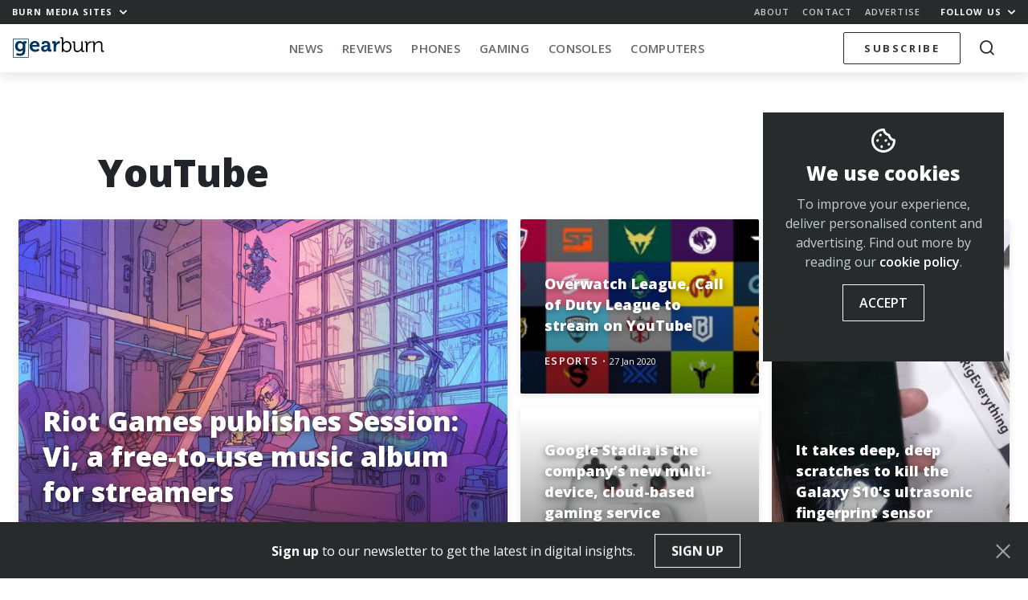

--- FILE ---
content_type: text/html; charset=UTF-8
request_url: https://memeburn.com/gearburn/tag/youtube/
body_size: 18681
content:
<!DOCTYPE html>
<html lang="en-ZA">
<head>
	<meta charset="UTF-8">
	<meta http-equiv="X-UA-Compatible" content="IE=edge">
	<meta name="viewport" content="width=device-width, initial-scale=1, shrink-to-fit=no">
	<meta name="mobile-web-app-capable" content="yes">
	<meta name="apple-mobile-web-app-capable" content="yes">
	<meta name="apple-mobile-web-app-title" content="Gearburn - Incisive reviews for the gadget and gaming obsessed">
	<link rel="profile" href="http://gmpg.org/xfn/11">
	<link rel="pingback" href="https://memeburn.com/gearburn/xmlrpc.php">
	<link rel="shortcut icon" href="https://memeburn.com/gearburn/wp-content/themes/Burnmedia/favicon.ico" />
	<meta name='robots' content='index, follow, max-image-preview:large, max-snippet:-1, max-video-preview:-1' />

	<!-- This site is optimized with the Yoast SEO plugin v17.4 - https://yoast.com/wordpress/plugins/seo/ -->
	<title>YouTube Archives - Gearburn</title>
	<link rel="canonical" href="https://memeburn.com/gearburn/tag/youtube/" />
	<link rel="next" href="https://memeburn.com/gearburn/tag/youtube/page/2/" />
	<meta property="og:locale" content="en_US" />
	<meta property="og:type" content="article" />
	<meta property="og:title" content="YouTube Archives - Gearburn" />
	<meta property="og:url" content="https://memeburn.com/gearburn/tag/youtube/" />
	<meta property="og:site_name" content="Gearburn" />
	<meta name="twitter:card" content="summary_large_image" />
	<meta name="twitter:site" content="@gearburn" />
	<script type="application/ld+json" class="yoast-schema-graph">{"@context":"https://schema.org","@graph":[{"@type":"WebSite","@id":"https://memeburn.com/gearburn/#website","url":"https://memeburn.com/gearburn/","name":"Gearburn","description":"Incisive reviews for the gadget and gaming obsessed","potentialAction":[{"@type":"SearchAction","target":{"@type":"EntryPoint","urlTemplate":"https://memeburn.com/gearburn/?s={search_term_string}"},"query-input":"required name=search_term_string"}],"inLanguage":"en-ZA"},{"@type":"CollectionPage","@id":"https://memeburn.com/gearburn/tag/youtube/#webpage","url":"https://memeburn.com/gearburn/tag/youtube/","name":"YouTube Archives - Gearburn","isPartOf":{"@id":"https://memeburn.com/gearburn/#website"},"breadcrumb":{"@id":"https://memeburn.com/gearburn/tag/youtube/#breadcrumb"},"inLanguage":"en-ZA","potentialAction":[{"@type":"ReadAction","target":["https://memeburn.com/gearburn/tag/youtube/"]}]},{"@type":"BreadcrumbList","@id":"https://memeburn.com/gearburn/tag/youtube/#breadcrumb","itemListElement":[{"@type":"ListItem","position":1,"name":"Home","item":"https://memeburn.com/gearburn/"},{"@type":"ListItem","position":2,"name":"YouTube"}]}]}</script>
	<!-- / Yoast SEO plugin. -->


<link rel='dns-prefetch' href='//cdnjs.cloudflare.com' />
<link rel='dns-prefetch' href='//platform.twitter.com' />
<link rel='dns-prefetch' href='//fonts.googleapis.com' />
<link rel='dns-prefetch' href='//s.w.org' />
<link rel='dns-prefetch' href='//m9m6e2w5.stackpathcdn.com' />
<link rel='dns-prefetch' href='//cdn.shareaholic.net' />
<link rel='dns-prefetch' href='//www.shareaholic.net' />
<link rel='dns-prefetch' href='//analytics.shareaholic.com' />
<link rel='dns-prefetch' href='//recs.shareaholic.com' />
<link rel='dns-prefetch' href='//partner.shareaholic.com' />
<link rel="alternate" type="application/octet-stream" title="Gearburn &raquo; Feed" href="https://memeburn.com/gearburn/feed/" />
<link rel="alternate" type="application/octet-stream" title="Gearburn &raquo; Comments Feed" href="https://memeburn.com/gearburn/comments/feed/" />
<link rel="alternate" type="application/octet-stream" title="Gearburn &raquo; YouTube Tag Feed" href="https://memeburn.com/gearburn/tag/youtube/feed/" />
<!-- Shareaholic - https://www.shareaholic.com -->
<link rel='preload' href='//cdn.shareaholic.net/assets/pub/shareaholic.js' as='script'/>
<script data-no-minify='1' data-cfasync='false'>
_SHR_SETTINGS = {"endpoints":{"local_recs_url":"https:\/\/memeburn.com\/gearburn\/wp-admin\/admin-ajax.php?action=shareaholic_permalink_related","ajax_url":"https:\/\/memeburn.com\/gearburn\/wp-admin\/admin-ajax.php"},"site_id":"7e1c171cc04925d4904be08b57823443"};
</script>
<script data-no-minify='1' data-cfasync='false' src='//cdn.shareaholic.net/assets/pub/shareaholic.js' data-shr-siteid='7e1c171cc04925d4904be08b57823443' async ></script>

<!-- Shareaholic Content Tags -->
<meta name='shareaholic:site_name' content='Gearburn' />
<meta name='shareaholic:language' content='en-ZA' />
<meta name='shareaholic:article_visibility' content='private' />
<meta name='shareaholic:site_id' content='7e1c171cc04925d4904be08b57823443' />
<meta name='shareaholic:wp_version' content='9.7.1' />

<!-- Shareaholic Content Tags End -->
		<script type="text/javascript">
			window._wpemojiSettings = {"baseUrl":"https:\/\/s.w.org\/images\/core\/emoji\/13.1.0\/72x72\/","ext":".png","svgUrl":"https:\/\/s.w.org\/images\/core\/emoji\/13.1.0\/svg\/","svgExt":".svg","source":{"concatemoji":"https:\/\/memeburn.com\/gearburn\/wp-includes\/js\/wp-emoji-release.min.js?ver=5.8.1"}};
			!function(e,a,t){var n,r,o,i=a.createElement("canvas"),p=i.getContext&&i.getContext("2d");function s(e,t){var a=String.fromCharCode;p.clearRect(0,0,i.width,i.height),p.fillText(a.apply(this,e),0,0);e=i.toDataURL();return p.clearRect(0,0,i.width,i.height),p.fillText(a.apply(this,t),0,0),e===i.toDataURL()}function c(e){var t=a.createElement("script");t.src=e,t.defer=t.type="text/javascript",a.getElementsByTagName("head")[0].appendChild(t)}for(o=Array("flag","emoji"),t.supports={everything:!0,everythingExceptFlag:!0},r=0;r<o.length;r++)t.supports[o[r]]=function(e){if(!p||!p.fillText)return!1;switch(p.textBaseline="top",p.font="600 32px Arial",e){case"flag":return s([127987,65039,8205,9895,65039],[127987,65039,8203,9895,65039])?!1:!s([55356,56826,55356,56819],[55356,56826,8203,55356,56819])&&!s([55356,57332,56128,56423,56128,56418,56128,56421,56128,56430,56128,56423,56128,56447],[55356,57332,8203,56128,56423,8203,56128,56418,8203,56128,56421,8203,56128,56430,8203,56128,56423,8203,56128,56447]);case"emoji":return!s([10084,65039,8205,55357,56613],[10084,65039,8203,55357,56613])}return!1}(o[r]),t.supports.everything=t.supports.everything&&t.supports[o[r]],"flag"!==o[r]&&(t.supports.everythingExceptFlag=t.supports.everythingExceptFlag&&t.supports[o[r]]);t.supports.everythingExceptFlag=t.supports.everythingExceptFlag&&!t.supports.flag,t.DOMReady=!1,t.readyCallback=function(){t.DOMReady=!0},t.supports.everything||(n=function(){t.readyCallback()},a.addEventListener?(a.addEventListener("DOMContentLoaded",n,!1),e.addEventListener("load",n,!1)):(e.attachEvent("onload",n),a.attachEvent("onreadystatechange",function(){"complete"===a.readyState&&t.readyCallback()})),(n=t.source||{}).concatemoji?c(n.concatemoji):n.wpemoji&&n.twemoji&&(c(n.twemoji),c(n.wpemoji)))}(window,document,window._wpemojiSettings);
		</script>
		<style type="text/css">
img.wp-smiley,
img.emoji {
	display: inline !important;
	border: none !important;
	box-shadow: none !important;
	height: 1em !important;
	width: 1em !important;
	margin: 0 .07em !important;
	vertical-align: -0.1em !important;
	background: none !important;
	padding: 0 !important;
}
</style>
	<link rel='stylesheet' id='wp-block-library-css'  href='https://memeburn.com/gearburn/wp-includes/css/dist/block-library/style.min.css?ver=5.8.1' type='text/css' media='all' />
<style id='wp-block-library-inline-css' type='text/css'>
.has-text-align-justify{text-align:justify;}
</style>
<link rel='stylesheet' id='mediaelement-css'  href='https://memeburn.com/gearburn/wp-includes/js/mediaelement/mediaelementplayer-legacy.min.css?ver=4.2.16' type='text/css' media='all' />
<link rel='stylesheet' id='wp-mediaelement-css'  href='https://memeburn.com/gearburn/wp-includes/js/mediaelement/wp-mediaelement.min.css?ver=5.8.1' type='text/css' media='all' />
<link rel='stylesheet' id='OwlCarousel-css'  href='//cdnjs.cloudflare.com/ajax/libs/OwlCarousel2/2.3.4/assets/owl.carousel.min.css?ver=5.8.1' type='text/css' media='all' />
<link rel='stylesheet' id='burnmedia-styles-css'  href='https://memeburn.com/gearburn/wp-content/themes/Burnmedia/css/theme.min.css?ver=.1629292139' type='text/css' media='all' />
<link crossorigin="anonymous" rel='stylesheet' id=' add_google_fonts -css'  href='//fonts.googleapis.com/css?family=Open+Sans%3A400%2C400i%2C600%2C700%2C800&#038;ver=5.8.1' type='text/css' media='all' />
<link rel='stylesheet' id='jetpack_css-css'  href='https://memeburn.com/gearburn/wp-content/plugins/jetpack/css/jetpack.css?ver=10.9' type='text/css' media='all' />
<script type='text/javascript' src='https://memeburn.com/gearburn/wp-includes/js/jquery/jquery.min.js?ver=3.6.0' id='jquery-core-js'></script>
<script type='text/javascript' src='https://memeburn.com/gearburn/wp-includes/js/jquery/jquery-migrate.min.js?ver=3.3.2' id='jquery-migrate-js'></script>
<link rel="https://api.w.org/" href="https://memeburn.com/gearburn/wp-json/" /><link rel="alternate" type="application/json" href="https://memeburn.com/gearburn/wp-json/wp/v2/tags/278" /><link rel="EditURI" type="application/rsd+xml" title="RSD" href="https://memeburn.com/gearburn/xmlrpc.php?rsd" />
<link rel="wlwmanifest" type="application/wlwmanifest+xml" href="https://memeburn.com/gearburn/wp-includes/wlwmanifest.xml" /> 
<meta name="generator" content="WordPress 5.8.1" />
<!-- HFCM by 99 Robots - Snippet # 2: Facebook Pixel -->
<!-- Facebook Pixel Code -->
<script>
  !function(f,b,e,v,n,t,s)
  {if(f.fbq)return;n=f.fbq=function(){n.callMethod?
  n.callMethod.apply(n,arguments):n.queue.push(arguments)};
  if(!f._fbq)f._fbq=n;n.push=n;n.loaded=!0;n.version='2.0';
  n.queue=[];t=b.createElement(e);t.async=!0;
  t.src=v;s=b.getElementsByTagName(e)[0];
  s.parentNode.insertBefore(t,s)}(window, document,'script',
  'https://connect.facebook.net/en_US/fbevents.js');
  fbq('init', '2838944612989407');
  fbq('track', 'PageView');
</script>
<noscript><img height="1" width="1" style="display:none"
  src="https://www.facebook.com/tr?id=2838944612989407&ev=PageView&noscript=1"
/></noscript>
<!-- End Facebook Pixel Code -->
<!-- /end HFCM by 99 Robots -->
<!-- HFCM by 99 Robots - Snippet # 3: Favicon -->
<link rel="icon" href="https://memeburn.com/gearburn/wp-content/uploads/sites/3/2019/04/cropped-ic_gearburn-32x32.png" sizes="32x32" />
<link rel="icon" href="https://memeburn.com/gearburn/wp-content/uploads/sites/3/2019/04/cropped-ic_gearburn-192x192.png" sizes="192x192" />
<link rel="apple-touch-icon-precomposed" href="https://memeburn.com/gearburn/wp-content/uploads/sites/3/2019/04/cropped-ic_gearburn-180x180.png" />
<meta name="msapplication-TileImage" content="https://memeburn.com/gearburn/wp-content/uploads/sites/3/2019/04/cropped-ic_gearburn-270x270.png" />
<!-- /end HFCM by 99 Robots -->
<!-- HFCM by 99 Robots - Snippet # 6: 1x1 RO header -->
<script async src="https://securepubads.g.doubleclick.net/tag/js/gpt.js"></script>
<script>
  window.googletag = window.googletag || {cmd: []};
  googletag.cmd.push(function() {
    googletag.defineSlot('/6979103/GearResponsive_Overlay', [1, 1], 'div-gpt-ad-1600333132667-0').addService(googletag.pubads());
    googletag.enableServices();
  });
</script>
<!-- /end HFCM by 99 Robots -->
<!-- HFCM by 99 Robots - Snippet # 8: Google Tag Manager (GTM) head tag -->
<!-- Google Tag Manager -->
<script>(function(w,d,s,l,i){w[l]=w[l]||[];w[l].push({'gtm.start':
new Date().getTime(),event:'gtm.js'});var f=d.getElementsByTagName(s)[0],
j=d.createElement(s),dl=l!='dataLayer'?'&l='+l:'';j.async=true;j.src=
'https://www.googletagmanager.com/gtm.js?id='+i+dl;f.parentNode.insertBefore(j,f);
})(window,document,'script','dataLayer','GTM-NWFKPQPJ');</script>
<!-- End Google Tag Manager -->
<!-- /end HFCM by 99 Robots -->
<style type='text/css'>img#wpstats{display:none}</style>
	<style type="text/css">.recentcomments a{display:inline !important;padding:0 !important;margin:0 !important;}</style><!-- There is no amphtml version available for this URL. --><link rel="icon" href="https://memeburn.com/gearburn/wp-content/uploads/sites/3/2019/04/cropped-ic_gearburn-32x32.png" sizes="32x32" />
<link rel="icon" href="https://memeburn.com/gearburn/wp-content/uploads/sites/3/2019/04/cropped-ic_gearburn-192x192.png" sizes="192x192" />
<link rel="apple-touch-icon" href="https://memeburn.com/gearburn/wp-content/uploads/sites/3/2019/04/cropped-ic_gearburn-180x180.png" />
<meta name="msapplication-TileImage" content="https://memeburn.com/gearburn/wp-content/uploads/sites/3/2019/04/cropped-ic_gearburn-270x270.png" />

	<script>
    var googletag = googletag || {};
    googletag.cmd = googletag.cmd || [];
    (function() {
			var gads = document.createElement('script');
			gads.async = true;
			gads.type = 'text/javascript';
			var useSSL = 'https:' == document.location.protocol;
			gads.src = (useSSL ? 'https:' : 'http:') +
			'//www.googletagservices.com/tag/js/gpt.js';
			var node = document.getElementsByTagName('script')[0];
			node.parentNode.insertBefore(gads, node);
    })();
    </script>
    <script>
			let segments = 4
		let homepage = segments == 1
		let category = segments == 3
		let single =  segments == 4
		let desktop = window.innerWidth > 991
		let takeover = false
			
					googletag.cmd.push(function() {


						if (desktop) {
							
							if(takeover) {
								googletag.defineSlot('/6979103/Gearburn_CF_1400x740_skin', [1, 1], 'div-gpt-ad-1551778695940-0').addService(googletag.pubads());
							}

								googletag.defineSlot('/6979103/Gearburn_BL_ATF_970x250', [[970, 250], [728, 90], [970, 90]], 'div-gpt-ad-1551778115032-0').addService(googletag.pubads()).setTargeting('gburn','none');
								googletag.defineSlot('/6979103/Gearburn_BL_BTF_970x250', [[728, 90], [970, 250], [970, 90]], 'div-gpt-ad-1551778176956-0').addService(googletag.pubads()).setTargeting('gburn','none');
								googletag.defineSlot('/6979103/Gearburn_BL_BTF_970x250', [[728, 90], [970, 250], [970, 90]], 'div-gpt-ad-1551778176956-1').addService(googletag.pubads()).setTargeting('gburn','none');

								googletag.defineSlot('/6979103/Gearburn_HPS_BTF_300x600', [[300, 600], [160, 600], [300, 1050]], 'div-gpt-ad-1551778337303-0').addService(googletag.pubads()).setTargeting('gburn','none');

								googletag.defineSlot('/6979103/Gearburn_MR_ATF_300x250', [300, 250], 'div-gpt-ad-1551778402912-0').addService(googletag.pubads()).setTargeting('gburn','none');
								googletag.defineSlot('/6979103/Gearburn_MR_BTF_300x250', [300, 250], 'div-gpt-ad-1551778459837-0').addService(googletag.pubads()).setTargeting('gburn','none');

								googletag.defineSlot('/6979103/Gearburn_HPS_ATF_300x600', [[300, 1050], [300, 600], [160, 600]], 'div-gpt-ad-1551778261914-0').addService(googletag.pubads()).setTargeting('gburn','none');


						} else {

							// Mobile

								googletag.defineSlot('/6979103/Gearburn_Mobi_ATF_300x600', [300, 600], 'div-gpt-ad-1551863735528-0').addService(googletag.pubads()).setTargeting('gburn','none');
								googletag.defineSlot('/6979103/Gearburn_Mobi_BTF_300x250', [300, 250], 'div-gpt-ad-1551863977369-0').addService(googletag.pubads()).setTargeting('gburn','none');
								googletag.defineSlot('/6979103/Gearburn_Mobi_CTF_300x250', [300, 250], 'div-gpt-ad-1551863844527-0').addService(googletag.pubads()).setTargeting('gburn','none');

								googletag.defineSlot('/6979103/Gearburn_Mobi_ATF_300x250', [300, 250], 'div-gpt-ad-1551863596618-0').addService(googletag.pubads()).setTargeting('gburn','none');

								// 2021 Tags
								if(single) {
								googletag.defineSlot('/6979103/GearAnchor_Mobi_ATF_320x50', [[320, 50], [320, 100]], 'div-gpt-ad-1613728526651-0').addService(googletag.pubads()).setTargeting('gburn','none');
								googletag.defineSlot('/6979103/GearInPage_Mobi_ATF_300x250', [300, 250], 'div-gpt-ad-1613727901712-0').addService(googletag.pubads()).setTargeting('gburn','none');
								}
							}

						googletag.pubads().enableAsyncRendering();

						googletag.pubads().setTargeting('url','/gearburn/tag/youtube/');
						googletag.enableServices();
					});
			
			    </script>

</head>
<body class="archive tag-youtube tag-278 site__3 group-blog hfeed">

<div class="hfeed site" id="page">

<div class="nav-headroom">

	<div class="nav-top">
		<div class="z-up z-up--charcoal">
			<div class="container-fluid">
				<div class="row">
					<div class="col-7 col-sm-4">
						<a href="#" class="h6 -bold toggle-body" data-toggleclass="burn-mega--open">Burn Media Sites <i class="ml-1 icon-chevron"></i></a> 
					</div>
					<div class="col-5 col-sm-8 text-right">
						<ul class="nav-top_links d-none d-sm-inline-block">
							<li><a href="https://memeburn.com/about" class="h6 -semibold">About</a></li>
							<li><a href="https://memeburn.com/contact" class="h6 -semibold">Contact</a></li>
							<li><a href="https://memeburn.com/advertise" class="h6 -semibold">Advertise</a></li>
						</ul>
						<a href="#" class="h6 -bold toggle-body" data-toggleclass="burn-social-list--open">Follow Us <i class="ml-1 icon-chevron"></i></a>
					</div>
				</div>
			</div>
		</div>

		<div class="burn-mega-menu">
		<div class="container-fluid">
      <div class="row">
        <div class="col-lg-10 offset-lg-1">
          <div class="row">
            <div class="col-3 d-none d-md-block">
              <ul class="burn-mega__sidemenu list-unstyled">
                <li class="bms site--1">
                  <a href="#memeburn" class="megaswitch themelink active" data-target="megasite-1">
                    <span>Memeburn</span>Tech-savvy insight and analysis
                  </a>
                </li>
                <li class="bms site--2">
                  <a href="#ventureburn" class="megaswitch themelink" data-target="megasite-2" >
                    <span>Ventureburn</span>Startup news for emerging markets
                  </a>
                </li>
                <li class="bms site--3">
                  <a href="#gearburn" class="megaswitch themelink" data-target="megasite-3" >
                    <span>Gearburn</span>Incisive reviews for the gadget obsessed
                  </a>
                </li>
                <li class="bms site--4">
                  <a href="#motorburn" class="megaswitch themelink" data-target="megasite-4" >
                    <span>Motorburn</span>Because cars are gadgets
                  </a>
                </li>
                <!-- <li class="bms site--5">
                  <a href="http://jobsburn.com" target="blank" class="themelink">
                    <span>Jobsburn</span>Digital industry jobs for the anti 9 to 5!
                  </a>
                </li> -->
              </ul>
            </div>
            <div class="col-12 col-md-9">

                            <div class="megasite megasite-1 site__1 active">
                <div class="row megabar">
                  <div class="col-8 col-md-4">
                  
                    <!-- Memeburn -->
                                          <a href="https://memeburn.com" class="logo__site logo__site--1"></a>
                    
                    <!-- Ventureburn -->
                    
                    <!-- Gearburn -->
                    
                    <!-- Motorburn -->
                                        
                  </div>
                  <div class="col-4 col-md-8 text-right">
                      <div class="d-none d-md-block">
                      
                  
                    <!-- Memeburn -->
                                          <a href="https://memeburn.com/" class="burn-mega__more float-right">More<i class="icon-chevron"></i></a>
                    
                    <!-- Ventureburn -->
                    
                    <!-- Gearburn -->
                    
                    <!-- Motorburn -->
                                        
                        <div class="menu-primary-menu-container"><ul id="nav-bar-menu" class="nav-bar__categories nav-bar__categories--drop"><li itemscope="itemscope" itemtype="https://www.schema.org/SiteNavigationElement" id="menu-item-173981" class="menu-item menu-item-type-custom menu-item-object-custom menu-item-173981 nav-item"><a title="Technology" href="https://memeburn.com/gearburn/" class="nav-link">Technology</a></li>
<li itemscope="itemscope" itemtype="https://www.schema.org/SiteNavigationElement" id="menu-item-155692" class="menu-item menu-item-type-custom menu-item-object-custom menu-item-has-children dropdown menu-item-155692 nav-item"><a title="South Africa" href="https://memeburn.com/tag/south-africa" class="nav-link">South Africa</a>
<ul class="dropdown-menu"  role="menu">
	<li itemscope="itemscope" itemtype="https://www.schema.org/SiteNavigationElement" id="menu-item-156990" class="menu-item menu-item-type-custom menu-item-object-custom menu-item-156990 nav-item"><a title="Cape Town" href="https://memeburn.com/tag/cape-town" class="dropdown-item">Cape Town</a></li>
	<li itemscope="itemscope" itemtype="https://www.schema.org/SiteNavigationElement" id="menu-item-156992" class="menu-item menu-item-type-custom menu-item-object-custom menu-item-156992 nav-item"><a title="Johannesburg" href="https://memeburn.com/tag/johannesburg" class="dropdown-item">Johannesburg</a></li>
</ul>
</li>
<li itemscope="itemscope" itemtype="https://www.schema.org/SiteNavigationElement" id="menu-item-140257" class="menu-item menu-item-type-taxonomy menu-item-object-category menu-item-140257 nav-item"><a title="TV &amp; Movies" href="https://memeburn.com/category/geek-culture/tv-movies/" class="nav-link">TV &#038; Movies</a></li>
<li itemscope="itemscope" itemtype="https://www.schema.org/SiteNavigationElement" id="menu-item-48042" class="menu-item menu-item-type-custom menu-item-object-custom menu-item-has-children dropdown menu-item-48042 nav-item"><a title="Social Media" href="/category/social-media" class="nav-link">Social Media</a>
<ul class="dropdown-menu"  role="menu">
	<li itemscope="itemscope" itemtype="https://www.schema.org/SiteNavigationElement" id="menu-item-48070" class="menu-item menu-item-type-taxonomy menu-item-object-category menu-item-48070 nav-item"><a title="Facebook" href="https://memeburn.com/category/social-media/facebook/" class="dropdown-item">Facebook</a></li>
	<li itemscope="itemscope" itemtype="https://www.schema.org/SiteNavigationElement" id="menu-item-140245" class="menu-item menu-item-type-taxonomy menu-item-object-category menu-item-140245 nav-item"><a title="Instagram" href="https://memeburn.com/category/social-media/instagram/" class="dropdown-item">Instagram</a></li>
	<li itemscope="itemscope" itemtype="https://www.schema.org/SiteNavigationElement" id="menu-item-140248" class="menu-item menu-item-type-taxonomy menu-item-object-category menu-item-140248 nav-item"><a title="Snapchat" href="https://memeburn.com/category/social-media/snapchat/" class="dropdown-item">Snapchat</a></li>
	<li itemscope="itemscope" itemtype="https://www.schema.org/SiteNavigationElement" id="menu-item-48076" class="menu-item menu-item-type-taxonomy menu-item-object-category menu-item-48076 nav-item"><a title="Twitter" href="https://memeburn.com/category/social-media/twitter/" class="dropdown-item">Twitter</a></li>
	<li itemscope="itemscope" itemtype="https://www.schema.org/SiteNavigationElement" id="menu-item-140251" class="menu-item menu-item-type-taxonomy menu-item-object-category menu-item-140251 nav-item"><a title="YouTube" href="https://memeburn.com/category/social-media/youtube/" class="dropdown-item">YouTube</a></li>
	<li itemscope="itemscope" itemtype="https://www.schema.org/SiteNavigationElement" id="menu-item-140250" class="menu-item menu-item-type-taxonomy menu-item-object-category menu-item-140250 nav-item"><a title="WhatsApp" href="https://memeburn.com/category/social-media/whatsapp/" class="dropdown-item">WhatsApp</a></li>
</ul>
</li>
<li itemscope="itemscope" itemtype="https://www.schema.org/SiteNavigationElement" id="menu-item-158590" class="menu-item menu-item-type-taxonomy menu-item-object-category menu-item-158590 nav-item"><a title="Apps" href="https://memeburn.com/category/tech-industry-news/programs-apps/" class="nav-link">Apps</a></li>
<li itemscope="itemscope" itemtype="https://www.schema.org/SiteNavigationElement" id="menu-item-170749" class="menu-item menu-item-type-custom menu-item-object-custom menu-item-170749 nav-item"><a title="Eskom Crisis" href="https://memeburn.com/tag/Eskom" class="nav-link">Eskom Crisis</a></li>
</ul></div>                      </div>
                      <div class="d-md-none megatoggle float-right" data-target="megasite-1"></div>
                  </div>
                  <div class="col-12">
                    <hr class="megabar--bb">
                  </div>
                </div>
                <div class="row mb-md-4 megacontent">
                                              <div class="col-sm-4">
                            <div class="postblock postblock--xs-mini postblock--grid postblock--no-excerpt">
                                  <article class="post-188976 post type-post status-publish format-standard has-post-thumbnail hentry category-ces category-gearburn category-general-tech category-news tag-ai-devices tag-ces-2026 tag-consumer-tech tag-gadgets tag-innovation tag-south-africa" id="post-188976">

    <header class="entry-header">
    <a href="https://memeburn.com/2026/01/the-weirdest-ces-2026-tech-people-might-actually-use-in-south-africa/" rel="bookmark">    <div class="img postimage lazy" style="background-image:url(https://memeburn.com/gearburn/wp-content/uploads/2026/01/gettyimages-free-300x169.jpg)"></div>
    <div class="img thumb d-sm-none lazy" style="background-image:url(https://memeburn.com/gearburn/wp-content/uploads/2026/01/gettyimages-free-150x150.jpg)"></div>
    </a>

      <h2 class="entry-title"><a href="https://memeburn.com/2026/01/the-weirdest-ces-2026-tech-people-might-actually-use-in-south-africa/" rel="bookmark">The Weirdest CES 2026 Tech People Might Actually Use In South Africa</a></h2>
    </header><!-- .entry-header -->

    <div class="entry-content">

      <p>Every January, CES reminds us that the future rarely arrives neatly packaged. Some products feel years away from real use, while others look strange&#8230;</p>

    </div><!-- .entry-content -->

    <footer>
      
          <div class="entry-meta">
            <span class="byline"> <span class="author vcard"><a class="url fn n" href="https://memeburn.com/author/staff-reporter/">Staff Reporter</a></span></span>            <span class="category"><a href="https://memeburn.com/category/tech-industry-news/conferences/ces/">CES</a></span>            <span class="divdot">•</span>
            <span class="posted-on"><a href="https://memeburn.com/2026/01/the-weirdest-ces-2026-tech-people-might-actually-use-in-south-africa/" rel="bookmark"><time class="timeago entry-date published updated" datetime="2026-01-20T10:37:15+02:00">20 Jan 2026</time></a></span>          </div><!-- .entry-meta -->

          </footer>

  </article><!-- #post-## -->
                            </div>
                          </div>
                                                  <div class="col-sm-4">
                            <div class="postblock postblock--xs-mini postblock--grid postblock--no-excerpt">
                                  <article class="post-188964 post type-post status-publish format-standard has-post-thumbnail hentry category-tech-industry-news category-news category-whatsapp tag-digital-culture tag-messaging tag-meta tag-productivity tag-south-africa tag-updates tag-whatsapp" id="post-188964">

    <header class="entry-header">
    <a href="https://memeburn.com/2026/01/whatsapps-2026-updates-are-making-the-app-a-daily-productivity-layer/" rel="bookmark">    <div class="img postimage lazy" style="background-image:url(https://memeburn.com/gearburn/wp-content/uploads/2025/09/whatsapp-892926_1280-300x200.jpg)"></div>
    <div class="img thumb d-sm-none lazy" style="background-image:url(https://memeburn.com/gearburn/wp-content/uploads/2025/09/whatsapp-892926_1280-150x150.jpg)"></div>
    </a>

      <h2 class="entry-title"><a href="https://memeburn.com/2026/01/whatsapps-2026-updates-are-making-the-app-a-daily-productivity-layer/" rel="bookmark">WhatsApp’s 2026 Updates Are Making The App A Daily Productivity Layer</a></h2>
    </header><!-- .entry-header -->

    <div class="entry-content">

      <p>WhatsApp remains the backbone of digital communication in South Africa. Whether it is school groups, family messaging, buying and selling in local communities, or&#8230;</p>

    </div><!-- .entry-content -->

    <footer>
      
          <div class="entry-meta">
            <span class="byline"> <span class="author vcard"><a class="url fn n" href="https://memeburn.com/author/staff-reporter/">Staff Reporter</a></span></span>            <span class="category"><a href="https://memeburn.com/category/tech-industry-news/">Industry News</a></span>            <span class="divdot">•</span>
            <span class="posted-on"><a href="https://memeburn.com/2026/01/whatsapps-2026-updates-are-making-the-app-a-daily-productivity-layer/" rel="bookmark"><time class="timeago entry-date published updated" datetime="2026-01-19T18:03:41+02:00">19 Jan 2026</time></a></span>          </div><!-- .entry-meta -->

          </footer>

  </article><!-- #post-## -->
                            </div>
                          </div>
                                                  <div class="col-sm-4">
                            <div class="postblock postblock--xs-mini postblock--grid postblock--no-excerpt">
                                  <article class="post-188960 post type-post status-publish format-standard has-post-thumbnail hentry category-artificial-intelligence category-emerging-markets-2 category-future-technology tag-ai tag-automation tag-digital-skills tag-jobs tag-south-africa tag-workforce" id="post-188960">

    <header class="entry-header">
    <a href="https://memeburn.com/2026/01/ai-literacy-is-quietly-becoming-a-job-requirement-in-south-africa/" rel="bookmark">    <div class="img postimage lazy" style="background-image:url(https://memeburn.com/gearburn/wp-content/uploads/2026/01/AI-2026-300x169.jpg)"></div>
    <div class="img thumb d-sm-none lazy" style="background-image:url(https://memeburn.com/gearburn/wp-content/uploads/2026/01/AI-2026-150x150.jpg)"></div>
    </a>

      <h2 class="entry-title"><a href="https://memeburn.com/2026/01/ai-literacy-is-quietly-becoming-a-job-requirement-in-south-africa/" rel="bookmark">AI Literacy Is Quietly Becoming a Job Requirement in South Africa</a></h2>
    </header><!-- .entry-header -->

    <div class="entry-content">

      <p>South Africa’s job market is changing, but not in the way most people expect. While headlines still focus on job losses and automation fears,&#8230;</p>

    </div><!-- .entry-content -->

    <footer>
      
          <div class="entry-meta">
            <span class="byline"> <span class="author vcard"><a class="url fn n" href="https://memeburn.com/author/staff-reporter/">Staff Reporter</a></span></span>            <span class="category"><a href="https://memeburn.com/category/future-technology/artificial-intelligence/">Artificial Intelligence</a></span>            <span class="divdot">•</span>
            <span class="posted-on"><a href="https://memeburn.com/2026/01/ai-literacy-is-quietly-becoming-a-job-requirement-in-south-africa/" rel="bookmark"><time class="timeago entry-date published updated" datetime="2026-01-19T17:48:27+02:00">19 Jan 2026</time></a></span>          </div><!-- .entry-meta -->

          </footer>

  </article><!-- #post-## -->
                            </div>
                          </div>
                        
                    
                                      <div class="col-12 text-right d-md-none site--1">
                      <a href="#" class="burn-mega__more mt-0 mb-3">More<i class="icon-chevron"></i></a>
                  </div>
                </div>
              </div>
                            <div class="megasite megasite-2 site__2">
                <div class="row megabar">
                  <div class="col-8 col-md-4">
                  
                    <!-- Memeburn -->
                    
                    <!-- Ventureburn -->
                                          <a href="https://ventureburn.com" class="logo__site logo__site--2"></a>
                    
                    <!-- Gearburn -->
                    
                    <!-- Motorburn -->
                                        
                  </div>
                  <div class="col-4 col-md-8 text-right">
                      <div class="d-none d-md-block">
                      
                  
                    <!-- Memeburn -->
                    
                    <!-- Ventureburn -->
                                          <a href="https://ventureburn.com/" class="burn-mega__more float-right">More<i class="icon-chevron"></i></a>
                    
                    <!-- Gearburn -->
                    
                    <!-- Motorburn -->
                                        
                        <div class="menu-primary-menu-container"><ul id="nav-bar-menu" class="nav-bar__categories nav-bar__categories--drop"><li itemscope="itemscope" itemtype="https://www.schema.org/SiteNavigationElement" id="menu-item-149823" class="menu-item menu-item-type-taxonomy menu-item-object-category menu-item-149823 nav-item"><a title="News" href="https://ventureburn.com/category/startup-news/" class="nav-link">News</a></li>
<li itemscope="itemscope" itemtype="https://www.schema.org/SiteNavigationElement" id="menu-item-62226" class="menu-item menu-item-type-taxonomy menu-item-object-category menu-item-62226 nav-item"><a title="Startups" href="https://ventureburn.com/category/startups/" class="nav-link">Startups</a></li>
<li itemscope="itemscope" itemtype="https://www.schema.org/SiteNavigationElement" id="menu-item-62355" class="menu-item menu-item-type-taxonomy menu-item-object-category menu-item-62355 nav-item"><a title="Venture Capital" href="https://ventureburn.com/category/venture-capital/" class="nav-link">Venture Capital</a></li>
<li itemscope="itemscope" itemtype="https://www.schema.org/SiteNavigationElement" id="menu-item-126824" class="menu-item menu-item-type-taxonomy menu-item-object-category menu-item-126824 nav-item"><a title="Crypto" href="https://ventureburn.com/category/cryptocurrency/" class="nav-link">Crypto</a></li>
<li itemscope="itemscope" itemtype="https://www.schema.org/SiteNavigationElement" id="menu-item-119848" class="menu-item menu-item-type-taxonomy menu-item-object-category menu-item-119848 nav-item"><a title="Events" href="https://ventureburn.com/category/events/" class="nav-link">Events</a></li>
<li itemscope="itemscope" itemtype="https://www.schema.org/SiteNavigationElement" id="menu-item-149909" class="menu-item menu-item-type-taxonomy menu-item-object-category menu-item-149909 nav-item"><a title="Directories" href="https://ventureburn.com/category/startup-directories/" class="nav-link">Directories</a></li>
</ul></div>                      </div>
                      <div class="d-md-none megatoggle float-right" data-target="megasite-2"></div>
                  </div>
                  <div class="col-12">
                    <hr class="megabar--bb">
                  </div>
                </div>
                <div class="row mb-md-4 megacontent">
                                              <div class="col-sm-4">
                            <div class="postblock postblock--xs-mini postblock--grid postblock--no-excerpt">
                                  <article class="post-187329 post type-post status-publish format-standard has-post-thumbnail hentry category-emerging-markets-2 category-entrepreneurship category-news tag-agri-tech-startups-food-systems-innovation-climate-smart-farming-african-accelerators-innovate47-venture-building-startup-funding-opportunities" id="post-187329">

    <header class="entry-header">
    <a href="https://ventureburn.com/2025/08/innovate47-launches-global-food-agri-accelerator-to-back-climate-smart-startups/" rel="bookmark">    <div class="img postimage lazy" style="background-image:url(https://memeburn.com/gearburn/wp-content/uploads/sites/2/2025/08/Innovate-300x146.jpg)"></div>
    <div class="img thumb d-sm-none lazy" style="background-image:url(https://memeburn.com/gearburn/wp-content/uploads/sites/2/2025/08/Innovate-150x150.jpg)"></div>
    </a>

      <h2 class="entry-title"><a href="https://ventureburn.com/2025/08/innovate47-launches-global-food-agri-accelerator-to-back-climate-smart-startups/" rel="bookmark">Innovate47 Launches Global Food &amp; Agri Accelerator to Back Climate-Smart Startups</a></h2>
    </header><!-- .entry-header -->

    <div class="entry-content">

      <div style='display:none;' class='shareaholic-canvas' data-app='share_buttons' data-title='Innovate47 Launches Global Food &amp;amp; Agri Accelerator to Back Climate-Smart Startups' data-link='https://ventureburn.com/2025/08/innovate47-launches-global-food-agri-accelerator-to-back-climate-smart-startups/' data-app-id-name='category_above_content'></div><p> Innovate47, the global venture builder and entrepreneur support organisation, has launched a new Food &amp; Agri Accelerator to help founders reshape food systems and&#8230;</p>
<div style='display:none;' class='shareaholic-canvas' data-app='share_buttons' data-title='Innovate47 Launches Global Food &amp;amp; Agri Accelerator to Back Climate-Smart Startups' data-link='https://ventureburn.com/2025/08/innovate47-launches-global-food-agri-accelerator-to-back-climate-smart-startups/' data-app-id-name='category_below_content'></div>
    </div><!-- .entry-content -->

    <footer>
      
          <div class="entry-meta">
            <span class="byline"> <span class="author vcard"><a class="url fn n" href="https://ventureburn.com/author/staff-reporter/">Staff Reporter</a></span></span>            <span class="category"><a href="https://ventureburn.com/category/emerging-markets-2/">Emerging Markets</a></span>            <span class="divdot">•</span>
            <span class="posted-on"><a href="https://ventureburn.com/2025/08/innovate47-launches-global-food-agri-accelerator-to-back-climate-smart-startups/" rel="bookmark"><time class="timeago entry-date published updated" datetime="2025-08-20T12:44:29+02:00">20 Aug 2025</time></a></span>          </div><!-- .entry-meta -->

          </footer>

  </article><!-- #post-## -->
                            </div>
                          </div>
                                                  <div class="col-sm-4">
                            <div class="postblock postblock--xs-mini postblock--grid postblock--no-excerpt">
                                  <article class="post-187326 post type-post status-publish format-standard has-post-thumbnail hentry category-news category-partner-content tag-nigeria-oil-and-gas-simbi-wabote-local-content-development-ncdmb-african-energy-policy-industrial-transformation-oil-and-gas-roadmap-nigerian-content-development" id="post-187326">

    <header class="entry-header">
    <a href="https://ventureburn.com/2025/08/simbi-wabotes-10-year-roadmap-how-nigeria-achieved-54-local-content-growth/" rel="bookmark">    <div class="img postimage lazy" style="background-image:url(https://memeburn.com/gearburn/wp-content/uploads/sites/2/2025/08/Oil-300x200.jpg)"></div>
    <div class="img thumb d-sm-none lazy" style="background-image:url(https://memeburn.com/gearburn/wp-content/uploads/sites/2/2025/08/Oil-150x150.jpg)"></div>
    </a>

      <h2 class="entry-title"><a href="https://ventureburn.com/2025/08/simbi-wabotes-10-year-roadmap-how-nigeria-achieved-54-local-content-growth/" rel="bookmark">Simbi Wabote&#8217;s 10-Year Roadmap: How Nigeria Achieved 54% Local Content Growth</a></h2>
    </header><!-- .entry-header -->

    <div class="entry-content">

      <div style='display:none;' class='shareaholic-canvas' data-app='share_buttons' data-title='Simbi Wabote&#039;s 10-Year Roadmap: How Nigeria Achieved 54% Local Content Growth' data-link='https://ventureburn.com/2025/08/simbi-wabotes-10-year-roadmap-how-nigeria-achieved-54-local-content-growth/' data-app-id-name='category_above_content'></div><p>When Simbi Wabote assumed leadership of Nigeria&#8217;s Content Development and Monitoring Board (NCDMB) in 2016, he inherited an oil industry where local participation had&#8230;</p>
<div style='display:none;' class='shareaholic-canvas' data-app='share_buttons' data-title='Simbi Wabote&#039;s 10-Year Roadmap: How Nigeria Achieved 54% Local Content Growth' data-link='https://ventureburn.com/2025/08/simbi-wabotes-10-year-roadmap-how-nigeria-achieved-54-local-content-growth/' data-app-id-name='category_below_content'></div>
    </div><!-- .entry-content -->

    <footer>
      
          <div class="entry-meta">
            <span class="byline"> <span class="author vcard"><a class="url fn n" href="https://ventureburn.com/author/suppliedcontent/">Supplied</a></span></span>            <span class="category"><a href="https://ventureburn.com/category/news/">News</a></span>            <span class="divdot">•</span>
            <span class="posted-on"><a href="https://ventureburn.com/2025/08/simbi-wabotes-10-year-roadmap-how-nigeria-achieved-54-local-content-growth/" rel="bookmark"><time class="timeago entry-date published updated" datetime="2025-08-20T12:31:48+02:00">20 Aug 2025</time></a></span>          </div><!-- .entry-meta -->

          </footer>

  </article><!-- #post-## -->
                            </div>
                          </div>
                                                  <div class="col-sm-4">
                            <div class="postblock postblock--xs-mini postblock--grid postblock--no-excerpt">
                                  <article class="post-187324 post type-post status-publish format-standard has-post-thumbnail hentry category-entrepreneurship category-news category-venture-capital tag-asset-management tag-aum-growth tag-financial-services tag-hedge-fund-strategies tag-institutional-investors tag-investment-trends tag-private-equity tag-retail-investors tag-south-africa-hedge-funds tag-venture-capital" id="post-187324">

    <header class="entry-header">
    <a href="https://ventureburn.com/2025/08/records-tumble-in-best-year-yet-for-south-africas-hedge-fund-industry/" rel="bookmark">    <div class="img postimage lazy" style="background-image:url(https://memeburn.com/gearburn/wp-content/uploads/sites/2/2022/04/ict-300x221.jpg)"></div>
    <div class="img thumb d-sm-none lazy" style="background-image:url(https://memeburn.com/gearburn/wp-content/uploads/sites/2/2022/04/ict-150x150.jpg)"></div>
    </a>

      <h2 class="entry-title"><a href="https://ventureburn.com/2025/08/records-tumble-in-best-year-yet-for-south-africas-hedge-fund-industry/" rel="bookmark">Records Tumble In Best Year Yet For South Africa’s Hedge Fund Industry</a></h2>
    </header><!-- .entry-header -->

    <div class="entry-content">

      <div style='display:none;' class='shareaholic-canvas' data-app='share_buttons' data-title='Records Tumble In Best Year Yet For South Africa’s Hedge Fund Industry' data-link='https://ventureburn.com/2025/08/records-tumble-in-best-year-yet-for-south-africas-hedge-fund-industry/' data-app-id-name='category_above_content'></div><p>South Africa’s hedge fund industry closed out 2024 with its strongest performance to date, according to the latest Novare Hedge Fund Survey. Assets under&#8230;</p>
<div style='display:none;' class='shareaholic-canvas' data-app='share_buttons' data-title='Records Tumble In Best Year Yet For South Africa’s Hedge Fund Industry' data-link='https://ventureburn.com/2025/08/records-tumble-in-best-year-yet-for-south-africas-hedge-fund-industry/' data-app-id-name='category_below_content'></div>
    </div><!-- .entry-content -->

    <footer>
      
          <div class="entry-meta">
            <span class="byline"> <span class="author vcard"><a class="url fn n" href="https://ventureburn.com/author/staff-reporter/">Staff Reporter</a></span></span>            <span class="category"><a href="https://ventureburn.com/category/entrepreneurship/">Entrepreneurship</a></span>            <span class="divdot">•</span>
            <span class="posted-on"><a href="https://ventureburn.com/2025/08/records-tumble-in-best-year-yet-for-south-africas-hedge-fund-industry/" rel="bookmark"><time class="timeago entry-date published updated" datetime="2025-08-18T11:32:30+02:00">18 Aug 2025</time></a></span>          </div><!-- .entry-meta -->

          </footer>

  </article><!-- #post-## -->
                            </div>
                          </div>
                        
                    
                                      <div class="col-12 text-right d-md-none site--2">
                      <a href="#" class="burn-mega__more mt-0 mb-3">More<i class="icon-chevron"></i></a>
                  </div>
                </div>
              </div>
                            <div class="megasite megasite-3 site__3">
                <div class="row megabar">
                  <div class="col-8 col-md-4">
                  
                    <!-- Memeburn -->
                    
                    <!-- Ventureburn -->
                    
                    <!-- Gearburn -->
                                          <a href="https://memeburn.com/gearburn" class="logo__site logo__site--3"></a>
                    
                    <!-- Motorburn -->
                                        
                  </div>
                  <div class="col-4 col-md-8 text-right">
                      <div class="d-none d-md-block">
                      
                  
                    <!-- Memeburn -->
                    
                    <!-- Ventureburn -->
                    
                    <!-- Gearburn -->
                                          <a href="https://memeburn.com/gearburn" class="burn-mega__more float-right">More<i class="icon-chevron"></i></a>
                    
                    <!-- Motorburn -->
                                        
                        <div class="menu-gadgets-container"><ul id="nav-bar-menu" class="nav-bar__categories nav-bar__categories--drop"><li itemscope="itemscope" itemtype="https://www.schema.org/SiteNavigationElement" id="menu-item-118263" class="menu-item menu-item-type-taxonomy menu-item-object-category menu-item-118263 nav-item"><a title="News" href="https://memeburn.com/gearburn/category/news/" class="nav-link">News</a></li>
<li itemscope="itemscope" itemtype="https://www.schema.org/SiteNavigationElement" id="menu-item-34581" class="menu-item menu-item-type-taxonomy menu-item-object-category menu-item-34581 nav-item"><a title="Reviews" href="https://memeburn.com/gearburn/category/reviews/" class="nav-link">Reviews</a></li>
<li itemscope="itemscope" itemtype="https://www.schema.org/SiteNavigationElement" id="menu-item-34604" class="menu-item menu-item-type-taxonomy menu-item-object-category menu-item-34604 nav-item"><a title="Phones" href="https://memeburn.com/gearburn/category/mobile-phones-2/" class="nav-link">Phones</a></li>
<li itemscope="itemscope" itemtype="https://www.schema.org/SiteNavigationElement" id="menu-item-34578" class="menu-item menu-item-type-taxonomy menu-item-object-category menu-item-34578 nav-item"><a title="Gaming" href="https://memeburn.com/gearburn/category/games/" class="nav-link">Gaming</a></li>
<li itemscope="itemscope" itemtype="https://www.schema.org/SiteNavigationElement" id="menu-item-118264" class="menu-item menu-item-type-taxonomy menu-item-object-category menu-item-118264 nav-item"><a title="Consoles" href="https://memeburn.com/gearburn/category/consoles/" class="nav-link">Consoles</a></li>
<li itemscope="itemscope" itemtype="https://www.schema.org/SiteNavigationElement" id="menu-item-118265" class="menu-item menu-item-type-taxonomy menu-item-object-category menu-item-118265 nav-item"><a title="Computers" href="https://memeburn.com/gearburn/category/computers/" class="nav-link">Computers</a></li>
</ul></div>                      </div>
                      <div class="d-md-none megatoggle float-right" data-target="megasite-3"></div>
                  </div>
                  <div class="col-12">
                    <hr class="megabar--bb">
                  </div>
                </div>
                <div class="row mb-md-4 megacontent">
                                              <div class="col-sm-4">
                            <div class="postblock postblock--xs-mini postblock--grid postblock--no-excerpt">
                                  <article class="post-124690 post type-post status-publish format-standard has-post-thumbnail hentry category-gadget-news category-mobile-phones-2 category-news tag-customer-service tag-honor tag-mobile-devices tag-smartphones tag-south-africa tag-tech-brands" id="post-124690">

    <header class="entry-header">
    <a href="https://memeburn.com/gearburn/2025/12/honors-customer-first-strategy-is-reshaping-south-africas-smartphone-market/" rel="bookmark">    <div class="img postimage lazy" style="background-image:url(https://memeburn.com/gearburn/wp-content/uploads/sites/3/2025/12/HONOR-lounge-1-226x300.png)"></div>
    <div class="img thumb d-sm-none lazy" style="background-image:url(https://memeburn.com/gearburn/wp-content/uploads/sites/3/2025/12/HONOR-lounge-1-150x150.png)"></div>
    </a>

      <h2 class="entry-title"><a href="https://memeburn.com/gearburn/2025/12/honors-customer-first-strategy-is-reshaping-south-africas-smartphone-market/" rel="bookmark">HONOR’s customer first strategy is reshaping South Africa’s smartphone market</a></h2>
    </header><!-- .entry-header -->

    <div class="entry-content">

      <div style='display:none;' class='shareaholic-canvas' data-app='share_buttons' data-title='HONOR’s customer first strategy is reshaping South Africa’s smartphone market' data-link='https://memeburn.com/gearburn/2025/12/honors-customer-first-strategy-is-reshaping-south-africas-smartphone-market/' data-app-id-name='category_above_content'></div><p>HONOR has been steadily climbing in South Africa’s smartphone rankings, but its rise is not being driven by specs alone. Instead, the brand has&#8230;</p>
<div style='display:none;' class='shareaholic-canvas' data-app='share_buttons' data-title='HONOR’s customer first strategy is reshaping South Africa’s smartphone market' data-link='https://memeburn.com/gearburn/2025/12/honors-customer-first-strategy-is-reshaping-south-africas-smartphone-market/' data-app-id-name='category_below_content'></div><div style='display:none;' class='shareaholic-canvas' data-app='recommendations' data-title='HONOR’s customer first strategy is reshaping South Africa’s smartphone market' data-link='https://memeburn.com/gearburn/2025/12/honors-customer-first-strategy-is-reshaping-south-africas-smartphone-market/' data-app-id-name='category_below_content'></div>
    </div><!-- .entry-content -->

    <footer>
      
          <div class="entry-meta">
            <span class="byline"> <span class="author vcard"><a class="url fn n" href="https://memeburn.com/gearburn/author/staff-reporter/">Staff Reporter</a></span></span>            <span class="category"><a href="https://memeburn.com/gearburn/category/gadget-news/">Gadget News</a></span>            <span class="divdot">•</span>
            <span class="posted-on"><a href="https://memeburn.com/gearburn/2025/12/honors-customer-first-strategy-is-reshaping-south-africas-smartphone-market/" rel="bookmark"><time class="timeago entry-date published updated" datetime="2025-12-12T10:16:10+02:00">12 Dec 2025</time></a></span>          </div><!-- .entry-meta -->

          </footer>

  </article><!-- #post-## -->
                            </div>
                          </div>
                                                  <div class="col-sm-4">
                            <div class="postblock postblock--xs-mini postblock--grid postblock--no-excerpt">
                                  <article class="post-124687 post type-post status-publish format-standard has-post-thumbnail hentry category-consoles category-games category-news category-ps5 tag-console-gaming tag-gaming tag-gta-6 tag-ps5 tag-rockstar-games tag-south-africa tag-xbox-series-x" id="post-124687">

    <header class="entry-header">
    <a href="https://memeburn.com/gearburn/2025/12/gta-6-is-officially-coming-in-2026-the-new-date-the-delays-and-the-south-african-reality-check/" rel="bookmark">    <div class="img postimage lazy" style="background-image:url(https://memeburn.com/gearburn/wp-content/uploads/sites/3/2021/07/sam-pak-X6QffKLwyoQ-unsplash-300x169.jpg)"></div>
    <div class="img thumb d-sm-none lazy" style="background-image:url(https://memeburn.com/gearburn/wp-content/uploads/sites/3/2021/07/sam-pak-X6QffKLwyoQ-unsplash-150x150.jpg)"></div>
    </a>

      <h2 class="entry-title"><a href="https://memeburn.com/gearburn/2025/12/gta-6-is-officially-coming-in-2026-the-new-date-the-delays-and-the-south-african-reality-check/" rel="bookmark">GTA 6 Is Officially Coming in 2026: The New Date, the Delays and the South African Reality Check</a></h2>
    </header><!-- .entry-header -->

    <div class="entry-content">

      <div style='display:none;' class='shareaholic-canvas' data-app='share_buttons' data-title='GTA 6 Is Officially Coming in 2026: The New Date, the Delays and the South African Reality Check' data-link='https://memeburn.com/gearburn/2025/12/gta-6-is-officially-coming-in-2026-the-new-date-the-delays-and-the-south-african-reality-check/' data-app-id-name='category_above_content'></div><p>Rockstar Confirms the New Date Rockstar Games has officially confirmed that Grand Theft Auto 6 will release on 19 November 2026 for PlayStation 5&#8230;</p>
<div style='display:none;' class='shareaholic-canvas' data-app='share_buttons' data-title='GTA 6 Is Officially Coming in 2026: The New Date, the Delays and the South African Reality Check' data-link='https://memeburn.com/gearburn/2025/12/gta-6-is-officially-coming-in-2026-the-new-date-the-delays-and-the-south-african-reality-check/' data-app-id-name='category_below_content'></div><div style='display:none;' class='shareaholic-canvas' data-app='recommendations' data-title='GTA 6 Is Officially Coming in 2026: The New Date, the Delays and the South African Reality Check' data-link='https://memeburn.com/gearburn/2025/12/gta-6-is-officially-coming-in-2026-the-new-date-the-delays-and-the-south-african-reality-check/' data-app-id-name='category_below_content'></div>
    </div><!-- .entry-content -->

    <footer>
      
          <div class="entry-meta">
            <span class="byline"> <span class="author vcard"><a class="url fn n" href="https://memeburn.com/gearburn/author/carl/">carl</a></span></span>            <span class="category"><a href="https://memeburn.com/gearburn/category/consoles/">Consoles</a></span>            <span class="divdot">•</span>
            <span class="posted-on"><a href="https://memeburn.com/gearburn/2025/12/gta-6-is-officially-coming-in-2026-the-new-date-the-delays-and-the-south-african-reality-check/" rel="bookmark"><time class="timeago entry-date published updated" datetime="2025-12-09T12:39:02+02:00">9 Dec 2025</time></a></span>          </div><!-- .entry-meta -->

          </footer>

  </article><!-- #post-## -->
                            </div>
                          </div>
                                                  <div class="col-sm-4">
                            <div class="postblock postblock--xs-mini postblock--grid postblock--no-excerpt">
                                  <article class="post-124682 post type-post status-publish format-standard has-post-thumbnail hentry category-accessories category-computers category-consoles category-games tag-black-friday tag-consoles-2 tag-gadgets tag-gaming tag-gearburn tag-holiday-shopping tag-pc-gaming tag-south-africa tag-tech-deals" id="post-124682">

    <header class="entry-header">
    <a href="https://memeburn.com/gearburn/2025/12/the-gaming-gear-south-africans-are-actually-buying-this-december/" rel="bookmark">    <div class="img postimage lazy" style="background-image:url(https://memeburn.com/gearburn/wp-content/uploads/sites/3/2025/12/gearburn-1-300x200.jpg)"></div>
    <div class="img thumb d-sm-none lazy" style="background-image:url(https://memeburn.com/gearburn/wp-content/uploads/sites/3/2025/12/gearburn-1-150x150.jpg)"></div>
    </a>

      <h2 class="entry-title"><a href="https://memeburn.com/gearburn/2025/12/the-gaming-gear-south-africans-are-actually-buying-this-december/" rel="bookmark">The Gaming Gear South Africans Are Actually Buying This December</a></h2>
    </header><!-- .entry-header -->

    <div class="entry-content">

      <div style='display:none;' class='shareaholic-canvas' data-app='share_buttons' data-title='The Gaming Gear South Africans Are Actually Buying This December' data-link='https://memeburn.com/gearburn/2025/12/the-gaming-gear-south-africans-are-actually-buying-this-december/' data-app-id-name='category_above_content'></div><p>December is here, and while the Black Friday dust has barely settled, South African gamers are nowhere near done hunting for upgrades. Retailers across&#8230;</p>
<div style='display:none;' class='shareaholic-canvas' data-app='share_buttons' data-title='The Gaming Gear South Africans Are Actually Buying This December' data-link='https://memeburn.com/gearburn/2025/12/the-gaming-gear-south-africans-are-actually-buying-this-december/' data-app-id-name='category_below_content'></div><div style='display:none;' class='shareaholic-canvas' data-app='recommendations' data-title='The Gaming Gear South Africans Are Actually Buying This December' data-link='https://memeburn.com/gearburn/2025/12/the-gaming-gear-south-africans-are-actually-buying-this-december/' data-app-id-name='category_below_content'></div>
    </div><!-- .entry-content -->

    <footer>
      
          <div class="entry-meta">
            <span class="byline"> <span class="author vcard"><a class="url fn n" href="https://memeburn.com/gearburn/author/staff-reporter/">Staff Reporter</a></span></span>            <span class="category"><a href="https://memeburn.com/gearburn/category/accessories/">Accessories</a></span>            <span class="divdot">•</span>
            <span class="posted-on"><a href="https://memeburn.com/gearburn/2025/12/the-gaming-gear-south-africans-are-actually-buying-this-december/" rel="bookmark"><time class="timeago entry-date published updated" datetime="2025-12-05T9:46:09+02:00">5 Dec 2025</time></a></span>          </div><!-- .entry-meta -->

          </footer>

  </article><!-- #post-## -->
                            </div>
                          </div>
                        
                    
                                      <div class="col-12 text-right d-md-none site--3">
                      <a href="#" class="burn-mega__more mt-0 mb-3">More<i class="icon-chevron"></i></a>
                  </div>
                </div>
              </div>
                            <div class="megasite megasite-4 site__4">
                <div class="row megabar">
                  <div class="col-8 col-md-4">
                  
                    <!-- Memeburn -->
                    
                    <!-- Ventureburn -->
                    
                    <!-- Gearburn -->
                    
                    <!-- Motorburn -->
                                          <a href="https://memeburn.com/motorburn" class="logo__site logo__site--4"></a>
                                        
                  </div>
                  <div class="col-4 col-md-8 text-right">
                      <div class="d-none d-md-block">
                      
                  
                    <!-- Memeburn -->
                    
                    <!-- Ventureburn -->
                    
                    <!-- Gearburn -->
                    
                    <!-- Motorburn -->
                                          <a href="https://memeburn.com/motorburn" class="burn-mega__more float-right">More<i class="icon-chevron"></i></a>
                                        
                        <div class="menu-primary-menu-container"><ul id="nav-bar-menu" class="nav-bar__categories nav-bar__categories--drop"><li itemscope="itemscope" itemtype="https://www.schema.org/SiteNavigationElement" id="menu-item-83650" class="menu-item menu-item-type-taxonomy menu-item-object-category menu-item-83650 nav-item"><a title="News" href="https://memeburn.com/motorburn/category/news/" class="nav-link">News</a></li>
<li itemscope="itemscope" itemtype="https://www.schema.org/SiteNavigationElement" id="menu-item-83868" class="menu-item menu-item-type-taxonomy menu-item-object-category menu-item-83868 nav-item"><a title="New Cars" href="https://memeburn.com/motorburn/category/new-cars-2/" class="nav-link">New Cars</a></li>
<li itemscope="itemscope" itemtype="https://www.schema.org/SiteNavigationElement" id="menu-item-96457" class="menu-item menu-item-type-taxonomy menu-item-object-category menu-item-96457 nav-item"><a title="Reviews" href="https://memeburn.com/motorburn/category/reviews/" class="nav-link">Reviews</a></li>
<li itemscope="itemscope" itemtype="https://www.schema.org/SiteNavigationElement" id="menu-item-96458" class="menu-item menu-item-type-taxonomy menu-item-object-post_tag menu-item-96458 nav-item"><a title="South Africa" href="https://memeburn.com/motorburn/tag/south-africa/" class="nav-link">South Africa</a></li>
</ul></div>                      </div>
                      <div class="d-md-none megatoggle float-right" data-target="megasite-4"></div>
                  </div>
                  <div class="col-12">
                    <hr class="megabar--bb">
                  </div>
                </div>
                <div class="row mb-md-4 megacontent">
                                              <div class="col-sm-4">
                            <div class="postblock postblock--xs-mini postblock--grid postblock--no-excerpt">
                                  <article class="post-98160 post type-post status-publish format-standard has-post-thumbnail hentry category-car-reviews tag-omoda" id="post-98160">

    <header class="entry-header">
    <a href="https://memeburn.com/motorburn/2025/07/omoda-c5-x-review/" rel="bookmark">    <div class="img postimage lazy" style="background-image:url(https://memeburn.com/gearburn/wp-content/uploads/sites/4/2025/07/2500BLS01634-300x169.jpg)"></div>
    <div class="img thumb d-sm-none lazy" style="background-image:url(https://memeburn.com/gearburn/wp-content/uploads/sites/4/2025/07/2500BLS01634-150x150.jpg)"></div>
    </a>

      <h2 class="entry-title"><a href="https://memeburn.com/motorburn/2025/07/omoda-c5-x-review/" rel="bookmark">Omoda C5 X review</a></h2>
    </header><!-- .entry-header -->

    <div class="entry-content">

      <p>Omoda is one of Chery’s sub-brands in the South African market, combining daring design with an abundance of in-cabin digitisation. Its mid-size crossovers are&#8230;</p>

    </div><!-- .entry-content -->

    <footer>
      
          <div class="entry-meta">
            <span class="byline"> <span class="author vcard"><a class="url fn n" href="https://memeburn.com/motorburn/author/lancebranquinho/">Lance Branquinho</a></span></span>            <span class="category"><a href="https://memeburn.com/motorburn/category/reviews/car-reviews/">Car Reviews</a></span>            <span class="divdot">•</span>
            <span class="posted-on"><a href="https://memeburn.com/motorburn/2025/07/omoda-c5-x-review/" rel="bookmark"><time class="timeago entry-date published updated" datetime="2025-07-24T14:42:45+02:00">24 Jul 2025</time></a></span>          </div><!-- .entry-meta -->

          </footer>

  </article><!-- #post-## -->
                            </div>
                          </div>
                                                  <div class="col-sm-4">
                            <div class="postblock postblock--xs-mini postblock--grid postblock--no-excerpt">
                                  <article class="post-98150 post type-post status-publish format-standard has-post-thumbnail hentry category-news tag-tdk tag-tech tag-winter" id="post-98150">

    <header class="entry-header">
    <a href="https://memeburn.com/motorburn/2025/07/tdk-enhances-imus-for-extreme-temps/" rel="bookmark">    <div class="img postimage lazy" style="background-image:url(https://memeburn.com/gearburn/wp-content/uploads/sites/4/2025/07/LR_DEF_IFRC_020819_08-300x169.jpg)"></div>
    <div class="img thumb d-sm-none lazy" style="background-image:url(https://memeburn.com/gearburn/wp-content/uploads/sites/4/2025/07/LR_DEF_IFRC_020819_08-150x150.jpg)"></div>
    </a>

      <h2 class="entry-title"><a href="https://memeburn.com/motorburn/2025/07/tdk-enhances-imus-for-extreme-temps/" rel="bookmark">TDK enhances IMUs for extreme temps</a></h2>
    </header><!-- .entry-header -->

    <div class="entry-content">

      <p>TDK has responded to developing market needs with a new range of advanced inertial measurement units (IMU) for automotive applications. The Japanese electronics giant&#8230;</p>

    </div><!-- .entry-content -->

    <footer>
      
          <div class="entry-meta">
            <span class="byline"> <span class="author vcard"><a class="url fn n" href="https://memeburn.com/motorburn/author/lancebranquinho/">Lance Branquinho</a></span></span>            <span class="category"><a href="https://memeburn.com/motorburn/category/news/">News</a></span>            <span class="divdot">•</span>
            <span class="posted-on"><a href="https://memeburn.com/motorburn/2025/07/tdk-enhances-imus-for-extreme-temps/" rel="bookmark"><time class="timeago entry-date published updated" datetime="2025-07-04T8:44:15+02:00">4 Jul 2025</time></a></span>          </div><!-- .entry-meta -->

          </footer>

  </article><!-- #post-## -->
                            </div>
                          </div>
                                                  <div class="col-sm-4">
                            <div class="postblock postblock--xs-mini postblock--grid postblock--no-excerpt">
                                  <article class="post-98138 post type-post status-publish format-standard has-post-thumbnail hentry category-news tag-data tag-diesel tag-germany" id="post-98138">

    <header class="entry-header">
    <a href="https://memeburn.com/motorburn/2025/06/data-centres-and-defence-are-reviving-diesel/" rel="bookmark">    <div class="img postimage lazy" style="background-image:url(https://memeburn.com/gearburn/wp-content/uploads/sites/4/2025/06/Green_Computing_Performance__Volkswagen_opens_carbon_neutral_data_center_in_Norway-1-300x169.jpg)"></div>
    <div class="img thumb d-sm-none lazy" style="background-image:url(https://memeburn.com/gearburn/wp-content/uploads/sites/4/2025/06/Green_Computing_Performance__Volkswagen_opens_carbon_neutral_data_center_in_Norway-1-150x150.jpg)"></div>
    </a>

      <h2 class="entry-title"><a href="https://memeburn.com/motorburn/2025/06/data-centres-and-defence-are-reviving-diesel/" rel="bookmark">Data centres and defence are reviving diesel</a></h2>
    </header><!-- .entry-header -->

    <div class="entry-content">

      <p>Data centres will command power equivalent to the entire Japanese power grid by 2030. It’s a startling prediction and one that infrastructure futurists, data&#8230;</p>

    </div><!-- .entry-content -->

    <footer>
      
          <div class="entry-meta">
            <span class="byline"> <span class="author vcard"><a class="url fn n" href="https://memeburn.com/motorburn/author/lancebranquinho/">Lance Branquinho</a></span></span>            <span class="category"><a href="https://memeburn.com/motorburn/category/news/">News</a></span>            <span class="divdot">•</span>
            <span class="posted-on"><a href="https://memeburn.com/motorburn/2025/06/data-centres-and-defence-are-reviving-diesel/" rel="bookmark"><time class="timeago entry-date published updated" datetime="2025-06-30T11:06:26+02:00">30 Jun 2025</time></a></span>          </div><!-- .entry-meta -->

          </footer>

  </article><!-- #post-## -->
                            </div>
                          </div>
                        
                    
                                      <div class="col-12 text-right d-md-none site--4">
                      <a href="#" class="burn-mega__more mt-0 mb-3">More<i class="icon-chevron"></i></a>
                  </div>
                </div>
              </div>
              
            </div>
          </div>
        </div>
      </div>
		</div>
	</div>	</div>
	
	<div class="nav-bar">
		<div class="container-fluid">
			<div class="row">
				<div class="col-12 d-block d-lg-flex justify-content-between">
					<div class="float-left">


					<!-- Memeburn -->
					
					<!-- Ventureburn -->
					
					<!-- Gearburn -->
												<a href="https://memeburn.com/gearburn" class="nav-bar__logo">
								Home
							</a>
					
					<!-- Motorburn -->
										</div>

											<div class="menu-gadgets-container"><ul id="nav-bar-menu" class="nav-bar__categories"><li itemscope="itemscope" itemtype="https://www.schema.org/SiteNavigationElement" class="menu-item menu-item-type-taxonomy menu-item-object-category menu-item-118263 nav-item"><a title="News" href="https://memeburn.com/gearburn/category/news/" class="nav-link">News</a></li>
<li itemscope="itemscope" itemtype="https://www.schema.org/SiteNavigationElement" class="menu-item menu-item-type-taxonomy menu-item-object-category menu-item-34581 nav-item"><a title="Reviews" href="https://memeburn.com/gearburn/category/reviews/" class="nav-link">Reviews</a></li>
<li itemscope="itemscope" itemtype="https://www.schema.org/SiteNavigationElement" class="menu-item menu-item-type-taxonomy menu-item-object-category menu-item-34604 nav-item"><a title="Phones" href="https://memeburn.com/gearburn/category/mobile-phones-2/" class="nav-link">Phones</a></li>
<li itemscope="itemscope" itemtype="https://www.schema.org/SiteNavigationElement" class="menu-item menu-item-type-taxonomy menu-item-object-category menu-item-34578 nav-item"><a title="Gaming" href="https://memeburn.com/gearburn/category/games/" class="nav-link">Gaming</a></li>
<li itemscope="itemscope" itemtype="https://www.schema.org/SiteNavigationElement" class="menu-item menu-item-type-taxonomy menu-item-object-category menu-item-118264 nav-item"><a title="Consoles" href="https://memeburn.com/gearburn/category/consoles/" class="nav-link">Consoles</a></li>
<li itemscope="itemscope" itemtype="https://www.schema.org/SiteNavigationElement" class="menu-item menu-item-type-taxonomy menu-item-object-category menu-item-118265 nav-item"><a title="Computers" href="https://memeburn.com/gearburn/category/computers/" class="nav-link">Computers</a></li>
</ul></div>						<div class="float-right nav-bar__subscribe-wrapper">
							<a href="#" class="btn btn-outline-dark nav-bar__subscribe">Subscribe</a>
							<div class="social-list__wrapper">
								<ul class="social-list">
									<!-- Memeburn -->
									
									<!-- Ventureburn -->
									
									<!-- Gearburn -->
																			<li><a href="http://www.facebook.com/gearburn" target="_blank"><i class="icon icon-facebook"></i></a></li>
										<li><a href="http://www.twitter.com/gearburn" target="_blank"><i class="icon icon-twitter"></i></a></li>
									
									<!-- Motorburn -->
									
									<!-- <li><a href="#"><i class="icon icon-linkedin"></i></a></li>
									<li><a href="#"><i class="icon icon-youtube-play"></i></a></li>
									<li><a href="#"><i class="icon icon-instagram"></i></a></li>
									<li><a href="#"><i class="icon icon-soundcloud"></i></a></li>
									<li><a href="#"><i class="icon icon-rss"></i></a></li> -->
								</ul>
							</div>
							<a href="#" class="btn btn-text nav-bar__icon toggle-body nav-bar__icon--search1" data-toggleclass="burn-search--open"><i class="icon-search"></i></a>
							<a href="#" class="btn btn-text nav-bar__icon toggle-body nav-bar__icon--hamburger d-lg-none" data-toggleclass="burn-menu--open"><i class="icon-hamburger"></i></a>
							<a href="#" class="btn btn-text nav-bar__icon toggle-body nav-bar__icon--menu-close d-lg-none" data-toggleclass="burn-menu--open"><i class="icon-cross"></i></a>
						</div>
					
					<div class="interstitial__skip d-none d-lg-inline-block">
						<a href="#" class="skip">Skip <i class="icon-chevron"></i></a>
					</div>
				</div>
			</div>
		</div>

	</div>

	<div class="nav-search">
		<div class="container-fluid">
			<div class="row">
				<div class="col-12 d-flex justify-content-between">
					<div class="">
						<span class="btn btn-text nav-bar__icon nav-bar__icon--no-cursor"><i class="icon-search"></i></span>
					</div>
					<div class="nav-search__input">
						<form method="get" id="searchform" action="https://memeburn.com/gearburn/" role="search">
	<label class="assistive-text d-none" for="s">Search</label>
	<input class="field form-control" id="s" name="s" type="text" placeholder="Search &hellip;" value="">
</form>
					</div>
					<div class="">
						<a href="#" class="btn btn-text nav-bar__icon nav-bar__icon--grey toggle-body" data-toggleclass="burn-search--open"><i class="icon-cross"></i></a>
					</div>
				</div>
			</div>
		</div>
	</div>

	<div class="interstitial__countdown">
		Continue in <span class="counter">10</span> seconds
	</div>

	<div class="interstitial__skip d-lg-none">
		<a href="#" class="skip">Skip <i class="icon-chevron"></i></a>
	</div>
	
</div>


	<!-- ******************* The Navbar Area ******************* -->

	
<!-- Takeover -->

<div class="wrapper headroom" id="index-wrapper">
<main class="site-main" id="main">
<div class="hero hero--category" 	>

    <div class="container-fluid ">



		

    <div class="row">
        <div class="col-lg-10 offset-lg-1">
        <h1>YouTube</h1>
                          </div>
    </div>
  </div>

  </div>
  <!-- end Hero -->


	<div class="container-fluid " id="content" tabindex="-1">
		<div class="row no-gutters">

									
				
										
						
							<div class="col-12 col-md-6 p-2">
								<div class="postblock postblock__wrapper postblock__wrapper--tall postblock--feature postblock--main-feature" style="background-image: url(https://memeburn.com/gearburn/wp-content/uploads/sites/3/2021/07/SESSIONS_VI.ALBUM_COVER-Update-1024x576.jpg)">
									<div class="postblock__inner">
										  <article class="post-120450 post type-post status-publish format-standard has-post-thumbnail hentry category-games tag-copyright-strikes tag-free-music tag-riot-games tag-sessions-vi tag-streamer-friendly-music tag-twitch tag-twitch-streamers tag-youtube" id="post-120450">

    <header class="entry-header">
    <a href="https://memeburn.com/gearburn/2021/07/riot-games-publishes-session-vi-a-free-to-use-music-album-for-streamers/" rel="bookmark">    <div class="img postimage lazy" style="background-image:url(https://memeburn.com/gearburn/wp-content/uploads/sites/3/2021/07/SESSIONS_VI.ALBUM_COVER-Update-300x169.jpg)"></div>
    <div class="img thumb d-sm-none lazy" style="background-image:url(https://memeburn.com/gearburn/wp-content/uploads/sites/3/2021/07/SESSIONS_VI.ALBUM_COVER-Update-150x150.jpg)"></div>
    </a>

      <h2 class="entry-title"><a href="https://memeburn.com/gearburn/2021/07/riot-games-publishes-session-vi-a-free-to-use-music-album-for-streamers/" rel="bookmark">Riot Games publishes Session: Vi, a free-to-use music album for streamers</a></h2>
    </header><!-- .entry-header -->

    <div class="entry-content">

      <div style='display:none;' class='shareaholic-canvas' data-app='share_buttons' data-title='Riot Games publishes Session: Vi, a free-to-use music album for streamers' data-link='https://memeburn.com/gearburn/2021/07/riot-games-publishes-session-vi-a-free-to-use-music-album-for-streamers/' data-app-id-name='category_above_content'></div><p>Riot Games has published Session: Vi, a 37-track music album available for streamers to use for free without having to worry about copyright strikes. Sessions: Vi features&#8230;</p>
<div style='display:none;' class='shareaholic-canvas' data-app='share_buttons' data-title='Riot Games publishes Session: Vi, a free-to-use music album for streamers' data-link='https://memeburn.com/gearburn/2021/07/riot-games-publishes-session-vi-a-free-to-use-music-album-for-streamers/' data-app-id-name='category_below_content'></div><div style='display:none;' class='shareaholic-canvas' data-app='recommendations' data-title='Riot Games publishes Session: Vi, a free-to-use music album for streamers' data-link='https://memeburn.com/gearburn/2021/07/riot-games-publishes-session-vi-a-free-to-use-music-album-for-streamers/' data-app-id-name='category_below_content'></div>
    </div><!-- .entry-content -->

    <footer>
      
          <div class="entry-meta">
            <span class="byline"> <span class="author vcard"><a class="url fn n" href="https://memeburn.com/gearburn/author/samspiller/">Sam Spiller, Staff Writer</a></span></span>            <span class="category"><a href="https://memeburn.com/gearburn/category/games/">Gaming</a></span>            <span class="divdot">•</span>
            <span class="posted-on"><a href="https://memeburn.com/gearburn/2021/07/riot-games-publishes-session-vi-a-free-to-use-music-album-for-streamers/" rel="bookmark"><time class="timeago entry-date published updated" datetime="2021-07-06T14:10:13+02:00">6 Jul 2021</time></a></span>          </div><!-- .entry-meta -->

          </footer>

  </article><!-- #post-## -->
									</div>
								</div>
							</div>

						
											
						
							<div class="col-12 col-md p-2">
							<div class="row no-gutters" style="height:100%">
								<div class="col-12 col-sm-6 col-md-12 pb-2 pb-sm-0 pr-sm-2 pr-md-0 pb-md-2">
									<div class="postblock postblock__wrapper postblock--feature postblock--no-author" style="background-image: url(https://memeburn.com/gearburn/wp-content/uploads/sites/3/2018/12/overwatch-league-2019-300x169.jpg)">
										<div class="postblock__inner">
											  <article class="post-116613 post type-post status-publish format-standard has-post-thumbnail hentry category-esports category-games tag-activision-blizzard tag-call-of-duty tag-esports tag-google tag-overwatch tag-youtube" id="post-116613">

    <header class="entry-header">
    <a href="https://memeburn.com/gearburn/2020/01/overwatch-league-youtube/" rel="bookmark">    <div class="img postimage lazy" style="background-image:url(https://memeburn.com/gearburn/wp-content/uploads/sites/3/2018/12/overwatch-league-2019-300x169.jpg)"></div>
    <div class="img thumb d-sm-none lazy" style="background-image:url(https://memeburn.com/gearburn/wp-content/uploads/sites/3/2018/12/overwatch-league-2019-150x150.jpg)"></div>
    </a>

      <h2 class="entry-title"><a href="https://memeburn.com/gearburn/2020/01/overwatch-league-youtube/" rel="bookmark">Overwatch League, Call of Duty League to stream on YouTube</a></h2>
    </header><!-- .entry-header -->

    <div class="entry-content">

      <div style='display:none;' class='shareaholic-canvas' data-app='share_buttons' data-title='Overwatch League, Call of Duty League to stream on YouTube' data-link='https://memeburn.com/gearburn/2020/01/overwatch-league-youtube/' data-app-id-name='category_above_content'></div><p>Google and Activision Blizzard have announced a new partnership that will see YouTube host live broadcasts of the Overwatch League and Call of Duty&#8230;</p>
<div style='display:none;' class='shareaholic-canvas' data-app='share_buttons' data-title='Overwatch League, Call of Duty League to stream on YouTube' data-link='https://memeburn.com/gearburn/2020/01/overwatch-league-youtube/' data-app-id-name='category_below_content'></div><div style='display:none;' class='shareaholic-canvas' data-app='recommendations' data-title='Overwatch League, Call of Duty League to stream on YouTube' data-link='https://memeburn.com/gearburn/2020/01/overwatch-league-youtube/' data-app-id-name='category_below_content'></div>
    </div><!-- .entry-content -->

    <footer>
      
          <div class="entry-meta">
            <span class="byline"> <span class="author vcard"><a class="url fn n" href="https://memeburn.com/gearburn/author/shereesamoodley/">Shereesa Moodley</a></span></span>            <span class="category"><a href="https://memeburn.com/gearburn/category/esports/">eSports</a></span>            <span class="divdot">•</span>
            <span class="posted-on"><a href="https://memeburn.com/gearburn/2020/01/overwatch-league-youtube/" rel="bookmark"><time class="timeago entry-date published updated" datetime="2020-01-27T14:09:06+02:00">27 Jan 2020</time></a></span>          </div><!-- .entry-meta -->

          </footer>

  </article><!-- #post-## -->
										</div>
									</div>
								</div>

								
															
						
											
						
								<div class="col-12 col-sm-6 col-md-12 pt-2 pt-sm-0 pl-sm-2 pl-md-0 pt-md-2">
									<div class="postblock postblock__wrapper postblock--feature postblock--no-author" style="background-image: url(https://memeburn.com/gearburn/wp-content/uploads/sites/3/2019/03/BurnM-83-300x169.jpg)">
										<div class="postblock__inner">
											  <article class="post-112569 post type-post status-publish format-standard has-post-thumbnail hentry category-consoles category-games category-google tag-gaming tag-gdc tag-gdc-2019 tag-google tag-google-project-stream tag-google-stadia tag-stadia tag-youtube" id="post-112569">

    <header class="entry-header">
    <a href="https://memeburn.com/gearburn/2019/03/google-stadia-launch/" rel="bookmark">    <div class="img postimage lazy" style="background-image:url(https://memeburn.com/gearburn/wp-content/uploads/sites/3/2019/03/BurnM-83-300x169.jpg)"></div>
    <div class="img thumb d-sm-none lazy" style="background-image:url(https://memeburn.com/gearburn/wp-content/uploads/sites/3/2019/03/BurnM-83-150x150.jpg)"></div>
    </a>

      <h2 class="entry-title"><a href="https://memeburn.com/gearburn/2019/03/google-stadia-launch/" rel="bookmark">Google Stadia is the company&#8217;s new multi-device, cloud-based gaming service</a></h2>
    </header><!-- .entry-header -->

    <div class="entry-content">

      <div style='display:none;' class='shareaholic-canvas' data-app='share_buttons' data-title='Google Stadia is the company&#039;s new multi-device, cloud-based gaming service' data-link='https://memeburn.com/gearburn/2019/03/google-stadia-launch/' data-app-id-name='category_above_content'></div><p>Google on Tuesday officially revealed Stadia, its cloud-based gaming service, at this year&#8217;s Game Developers Conference in San Francisco. &#8220;Stadia is a new video&#8230;</p>
<div style='display:none;' class='shareaholic-canvas' data-app='share_buttons' data-title='Google Stadia is the company&#039;s new multi-device, cloud-based gaming service' data-link='https://memeburn.com/gearburn/2019/03/google-stadia-launch/' data-app-id-name='category_below_content'></div><div style='display:none;' class='shareaholic-canvas' data-app='recommendations' data-title='Google Stadia is the company&#039;s new multi-device, cloud-based gaming service' data-link='https://memeburn.com/gearburn/2019/03/google-stadia-launch/' data-app-id-name='category_below_content'></div>
    </div><!-- .entry-content -->

    <footer>
      
          <div class="entry-meta">
            <span class="byline"> <span class="author vcard"><a class="url fn n" href="https://memeburn.com/gearburn/author/shereesamoodley/">Shereesa Moodley</a></span></span>            <span class="category"><a href="https://memeburn.com/gearburn/category/consoles/">Consoles</a></span>            <span class="divdot">•</span>
            <span class="posted-on"><a href="https://memeburn.com/gearburn/2019/03/google-stadia-launch/" rel="bookmark"><time class="timeago entry-date published updated" datetime="2019-03-20T10:28:42+02:00">20 Mar 2019</time></a></span>          </div><!-- .entry-meta -->

          </footer>

  </article><!-- #post-## -->
										</div>
									</div>
								</div>

														</div>
							</div>
							
															
							
											
						
							
							<div class="col-12 col-md  p-2">
								<div class="postblock postblock__wrapper postblock--feature postblock--no-author" style="background-image: url(https://memeburn.com/gearburn/wp-content/uploads/sites/3/2019/03/samsung-galaxy-s10-jerryrigeverything-1024x576.jpg)">
									<div class="postblock__inner">
										  <article class="post-112432 post type-post status-publish format-standard has-post-thumbnail hentry category-mobile-phones-2 category-videos tag-fingerprint-sensor tag-jerryrigeverything tag-samsung tag-samsung-galaxy-s10 tag-ultrasonic-fingerprint-sensor tag-youtube" id="post-112432">

    <header class="entry-header">
    <a href="https://memeburn.com/gearburn/2019/03/it-takes-deep-deep-scratches-to-kill-the-galaxy-s10s-ultrasonic-fingerprint-sensor/" rel="bookmark">    <div class="img postimage lazy" style="background-image:url(https://memeburn.com/gearburn/wp-content/uploads/sites/3/2019/03/samsung-galaxy-s10-jerryrigeverything-300x169.jpg)"></div>
    <div class="img thumb d-sm-none lazy" style="background-image:url(https://memeburn.com/gearburn/wp-content/uploads/sites/3/2019/03/samsung-galaxy-s10-jerryrigeverything-150x150.jpg)"></div>
    </a>

      <h2 class="entry-title"><a href="https://memeburn.com/gearburn/2019/03/it-takes-deep-deep-scratches-to-kill-the-galaxy-s10s-ultrasonic-fingerprint-sensor/" rel="bookmark">It takes deep, deep scratches to kill the Galaxy S10&#8217;s ultrasonic fingerprint sensor</a></h2>
    </header><!-- .entry-header -->

    <div class="entry-content">

      <div style='display:none;' class='shareaholic-canvas' data-app='share_buttons' data-title='It takes deep, deep scratches to kill the Galaxy S10&#039;s ultrasonic fingerprint sensor' data-link='https://memeburn.com/gearburn/2019/03/it-takes-deep-deep-scratches-to-kill-the-galaxy-s10s-ultrasonic-fingerprint-sensor/' data-app-id-name='category_above_content'></div><p>Zack Nelson, better known as YouTube&#8217;s favourite smartphone durability tester JerryRigEverything, recently found himself a Samsung Galaxy S10 to destroy. I mean, someone has&#8230;</p>
<div style='display:none;' class='shareaholic-canvas' data-app='share_buttons' data-title='It takes deep, deep scratches to kill the Galaxy S10&#039;s ultrasonic fingerprint sensor' data-link='https://memeburn.com/gearburn/2019/03/it-takes-deep-deep-scratches-to-kill-the-galaxy-s10s-ultrasonic-fingerprint-sensor/' data-app-id-name='category_below_content'></div><div style='display:none;' class='shareaholic-canvas' data-app='recommendations' data-title='It takes deep, deep scratches to kill the Galaxy S10&#039;s ultrasonic fingerprint sensor' data-link='https://memeburn.com/gearburn/2019/03/it-takes-deep-deep-scratches-to-kill-the-galaxy-s10s-ultrasonic-fingerprint-sensor/' data-app-id-name='category_below_content'></div>
    </div><!-- .entry-content -->

    <footer>
      
          <div class="entry-meta">
            <span class="byline"> <span class="author vcard"><a class="url fn n" href="https://memeburn.com/gearburn/author/andywalker/">Andy Walker, former editor</a></span></span>            <span class="category"><a href="https://memeburn.com/gearburn/category/mobile-phones-2/">Mobile Phones</a></span>            <span class="divdot">•</span>
            <span class="posted-on"><a href="https://memeburn.com/gearburn/2019/03/it-takes-deep-deep-scratches-to-kill-the-galaxy-s10s-ultrasonic-fingerprint-sensor/" rel="bookmark"><time class="timeago entry-date published updated" datetime="2019-03-04T6:00:45+02:00">4 Mar 2019</time></a></span>          </div><!-- .entry-meta -->

          </footer>

  </article><!-- #post-## -->
									</div>
								</div>
							</div>
						</div>

						
											
						
						<div class="row my-2 py-2 pb-4">
							<div class="offset-1 col-10">
								<div class="row">
									<div class="col-sm-4">
										<div class="postblock postblock--txt">
												  <article class="post-105697 post type-post status-publish format-standard has-post-thumbnail hentry category-mobile-phones-2 category-news tag-hdr tag-smartphones tag-youtube" id="post-105697">

    <header class="entry-header">
    <a href="https://memeburn.com/gearburn/2017/09/youtube-hdr-videos-smartphone/" rel="bookmark">    <div class="img postimage lazy" style="background-image:url(https://memeburn.com/gearburn/wp-content/uploads/sites/3/2017/09/youtube-mobile-hdr-300x169.jpg)"></div>
    <div class="img thumb d-sm-none lazy" style="background-image:url(https://memeburn.com/gearburn/wp-content/uploads/sites/3/2017/09/youtube-mobile-hdr-150x150.jpg)"></div>
    </a>

      <h2 class="entry-title"><a href="https://memeburn.com/gearburn/2017/09/youtube-hdr-videos-smartphone/" rel="bookmark">You can now watch YouTube HDR videos on your smartphone</a></h2>
    </header><!-- .entry-header -->

    <div class="entry-content">

      <div style='display:none;' class='shareaholic-canvas' data-app='share_buttons' data-title='You can now watch YouTube HDR videos on your smartphone' data-link='https://memeburn.com/gearburn/2017/09/youtube-hdr-videos-smartphone/' data-app-id-name='category_above_content'></div><p>Last year saw Google implement HDR support on YouTube, allowing users to both upload and watch HDR-enabled videos. The move meant that those with&#8230;</p>
<div style='display:none;' class='shareaholic-canvas' data-app='share_buttons' data-title='You can now watch YouTube HDR videos on your smartphone' data-link='https://memeburn.com/gearburn/2017/09/youtube-hdr-videos-smartphone/' data-app-id-name='category_below_content'></div><div style='display:none;' class='shareaholic-canvas' data-app='recommendations' data-title='You can now watch YouTube HDR videos on your smartphone' data-link='https://memeburn.com/gearburn/2017/09/youtube-hdr-videos-smartphone/' data-app-id-name='category_below_content'></div>
    </div><!-- .entry-content -->

    <footer>
      
          <div class="entry-meta">
            <span class="byline"> <span class="author vcard"><a class="url fn n" href="https://memeburn.com/gearburn/author/hadleesimons/">Hadlee Simons</a></span></span>            <span class="category"><a href="https://memeburn.com/gearburn/category/mobile-phones-2/">Mobile Phones</a></span>            <span class="divdot">•</span>
            <span class="posted-on"><a href="https://memeburn.com/gearburn/2017/09/youtube-hdr-videos-smartphone/" rel="bookmark"><time class="timeago entry-date published updated" datetime="2017-09-08T9:35:22+02:00">8 Sep 2017</time></a></span>          </div><!-- .entry-meta -->

          </footer>

  </article><!-- #post-## -->
										</div>
									</div>

							
						
											
						
									<div class="col-sm-4">
										<div class="postblock postblock--txt">
												  <article class="post-88645 post type-post status-publish format-standard has-post-thumbnail hentry category-games category-videos tag-youtube tag-youtube-gaming-channels" id="post-88645">

    <header class="entry-header">
    <a href="https://memeburn.com/gearburn/2015/11/youtube-gaming-channels/" rel="bookmark">    <div class="img postimage lazy" style="background-image:url(https://memeburn.com/gearburn/wp-content/uploads/sites/3/2015/11/6-youtube-video-game-channels-you-should-be-watching-300x161.jpg)"></div>
    <div class="img thumb d-sm-none lazy" style="background-image:url(https://memeburn.com/gearburn/wp-content/uploads/sites/3/2015/11/6-youtube-video-game-channels-you-should-be-watching-150x150.jpg)"></div>
    </a>

      <h2 class="entry-title"><a href="https://memeburn.com/gearburn/2015/11/youtube-gaming-channels/" rel="bookmark">6 YouTube gaming channels you really should be watching</a></h2>
    </header><!-- .entry-header -->

    <div class="entry-content">

      <div style='display:none;' class='shareaholic-canvas' data-app='share_buttons' data-title='6 YouTube gaming channels you really should be watching' data-link='https://memeburn.com/gearburn/2015/11/youtube-gaming-channels/' data-app-id-name='category_above_content'></div><p>There are a lot of YouTube channels dedicated to gaming. In fact, there are so many that the Xbox One actually has an achievement&#8230;</p>
<div style='display:none;' class='shareaholic-canvas' data-app='share_buttons' data-title='6 YouTube gaming channels you really should be watching' data-link='https://memeburn.com/gearburn/2015/11/youtube-gaming-channels/' data-app-id-name='category_below_content'></div><div style='display:none;' class='shareaholic-canvas' data-app='recommendations' data-title='6 YouTube gaming channels you really should be watching' data-link='https://memeburn.com/gearburn/2015/11/youtube-gaming-channels/' data-app-id-name='category_below_content'></div>
    </div><!-- .entry-content -->

    <footer>
      
          <div class="entry-meta">
            <span class="byline"> <span class="author vcard"><a class="url fn n" href="https://memeburn.com/gearburn/author/graham-van-der-made/">Graham van der Made: Staff Reporter</a></span></span>            <span class="category"><a href="https://memeburn.com/gearburn/category/games/">Gaming</a></span>            <span class="divdot">•</span>
            <span class="posted-on"><a href="https://memeburn.com/gearburn/2015/11/youtube-gaming-channels/" rel="bookmark"><time class="timeago entry-date published updated" datetime="2015-11-23T9:24:18+02:00">23 Nov 2015</time></a></span>          </div><!-- .entry-meta -->

          </footer>

  </article><!-- #post-## -->
										</div>
									</div>

							
						
											
						
									<div class="col-sm-4">
										<div class="postblock postblock--txt">
												  <article class="post-88694 post type-post status-publish format-standard has-post-thumbnail hentry category-burnmedia-tv tag-burn-media-tv tag-nexus-7 tag-youtube" id="post-88694">

    <header class="entry-header">
    <a href="https://memeburn.com/gearburn/2015/11/nexus-7-how-to-replace-a-faulty-usb-port-video/" rel="bookmark">    <div class="img postimage lazy" style="background-image:url(https://memeburn.com/gearburn/wp-content/uploads/sites/3/2015/11/nexus-7-300x161.jpg)"></div>
    <div class="img thumb d-sm-none lazy" style="background-image:url(https://memeburn.com/gearburn/wp-content/uploads/sites/3/2015/11/nexus-7-150x150.jpg)"></div>
    </a>

      <h2 class="entry-title"><a href="https://memeburn.com/gearburn/2015/11/nexus-7-how-to-replace-a-faulty-usb-port-video/" rel="bookmark">Nexus 7: how to replace a faulty USB port [Video]</a></h2>
    </header><!-- .entry-header -->

    <div class="entry-content">

      <div style='display:none;' class='shareaholic-canvas' data-app='share_buttons' data-title='Nexus 7: how to replace a faulty USB port [Video]' data-link='https://memeburn.com/gearburn/2015/11/nexus-7-how-to-replace-a-faulty-usb-port-video/' data-app-id-name='category_above_content'></div><p>It&#8217;s a terrible experience when one of your beloved devices breaks, and even more so when you find out how much it&#8217;ll cost to&#8230;</p>
<div style='display:none;' class='shareaholic-canvas' data-app='share_buttons' data-title='Nexus 7: how to replace a faulty USB port [Video]' data-link='https://memeburn.com/gearburn/2015/11/nexus-7-how-to-replace-a-faulty-usb-port-video/' data-app-id-name='category_below_content'></div><div style='display:none;' class='shareaholic-canvas' data-app='recommendations' data-title='Nexus 7: how to replace a faulty USB port [Video]' data-link='https://memeburn.com/gearburn/2015/11/nexus-7-how-to-replace-a-faulty-usb-port-video/' data-app-id-name='category_below_content'></div>
    </div><!-- .entry-content -->

    <footer>
      
          <div class="entry-meta">
            <span class="byline"> <span class="author vcard"><a class="url fn n" href="https://memeburn.com/gearburn/author/graham-van-der-made/">Graham van der Made: Staff Reporter</a></span></span>            <span class="category"><a href="https://memeburn.com/gearburn/category/burnmedia-tv/">BurnMedia TV</a></span>            <span class="divdot">•</span>
            <span class="posted-on"><a href="https://memeburn.com/gearburn/2015/11/nexus-7-how-to-replace-a-faulty-usb-port-video/" rel="bookmark"><time class="timeago entry-date published updated" datetime="2015-11-03T6:15:10+02:00">3 Nov 2015</time></a></span>          </div><!-- .entry-meta -->

          </footer>

  </article><!-- #post-## -->
										</div>
									</div>
								</div>
							</div>
						</div>

						
											
						
											
						
											
						
											
				
		</div>



						<!-- 970x250 Advert -->
				<div class="wrapper wrapper--grey ">
					<div class="container-fluid ">
						<div class="row">
							<div class="col text-center">
								<div class="widget-wrap d-none d-lg-block">
									<!-- Widget: Ad 970x250 ATF -->
									<div><div class="textwidget custom-html-widget"><!-- /6979103/Gearburn_BL_ATF_970x250 -->
<div id='div-gpt-ad-1551778115032-0'>
<script>
googletag.cmd.push(function() { googletag.display('div-gpt-ad-1551778115032-0'); });
</script>
</div></div></div>								</div>
								<div class="widget-wrap d-lg-none">
									<!-- Widget: Ad Mobile 300 x 600 ATF -->
									<div><div class="textwidget custom-html-widget"><!-- /6979103/Gearburn_Mobi_ATF_300x600 -->
<div id='div-gpt-ad-1551863735528-0' style='height:600px; width:300px;'>
<script>
googletag.cmd.push(function() { googletag.display('div-gpt-ad-1551863735528-0'); });
</script>
</div></div></div>								</div>
							</div>
						</div>
					</div>
				</div>
		
				
				<!-- Category Tags-->
				<div class="container-fluid  py-4 mb-3">
				

					<div class="row">
						<div class=" col-lg-10 offset-lg-1 ">
							<div class="ad__buffer ad__buffer--300-right ad__buffer--600-high">
								<div class="row">
									<div class="col-12 mb-3 themed">
																			</div>
									
												<div class="col-12 col-md-6 mb-3">
													<div class="postblock postblock--xs-mini postblock--grid postblock--no-excerpt">
															  <article class="post-78863 post type-post status-publish format-standard has-post-thumbnail hentry category-games category-news tag-minecraft tag-rooster-teeth tag-thesims tag-youtube" id="post-78863">

    <header class="entry-header">
    <a href="https://memeburn.com/gearburn/2014/12/youtube-studio-rooster-teeth-launches-gaming-channel-kids/" rel="bookmark">    <div class="img postimage lazy" style="background-image:url(https://memeburn.com/gearburn/wp-content/uploads/sites/3/2014/12/Game-Kids-300x166.jpg)"></div>
    <div class="img thumb d-sm-none lazy" style="background-image:url(https://memeburn.com/gearburn/wp-content/uploads/sites/3/2014/12/Game-Kids-150x150.jpg)"></div>
    </a>

      <h2 class="entry-title"><a href="https://memeburn.com/gearburn/2014/12/youtube-studio-rooster-teeth-launches-gaming-channel-kids/" rel="bookmark">YouTube studio Rooster Teeth launches gaming channel for kids</a></h2>
    </header><!-- .entry-header -->

    <div class="entry-content">

      <div style='display:none;' class='shareaholic-canvas' data-app='share_buttons' data-title='YouTube studio Rooster Teeth launches gaming channel for kids' data-link='https://memeburn.com/gearburn/2014/12/youtube-studio-rooster-teeth-launches-gaming-channel-kids/' data-app-id-name='category_above_content'></div><p>YouTube production studio Rooster Teeth has launched a new channel specifically aimed at children called Game Kids. The channel will focus on games for&#8230;</p>
<div style='display:none;' class='shareaholic-canvas' data-app='share_buttons' data-title='YouTube studio Rooster Teeth launches gaming channel for kids' data-link='https://memeburn.com/gearburn/2014/12/youtube-studio-rooster-teeth-launches-gaming-channel-kids/' data-app-id-name='category_below_content'></div><div style='display:none;' class='shareaholic-canvas' data-app='recommendations' data-title='YouTube studio Rooster Teeth launches gaming channel for kids' data-link='https://memeburn.com/gearburn/2014/12/youtube-studio-rooster-teeth-launches-gaming-channel-kids/' data-app-id-name='category_below_content'></div>
    </div><!-- .entry-content -->

    <footer>
      
          <div class="entry-meta">
            <span class="byline"> <span class="author vcard"><a class="url fn n" href="https://memeburn.com/gearburn/author/myolisisikupela/">Myolisi Sikupela: Staff Reporter</a></span></span>            <span class="category"><a href="https://memeburn.com/gearburn/category/games/">Gaming</a></span>            <span class="divdot">•</span>
            <span class="posted-on"><a href="https://memeburn.com/gearburn/2014/12/youtube-studio-rooster-teeth-launches-gaming-channel-kids/" rel="bookmark"><time class="timeago entry-date published updated" datetime="2014-12-03T6:57:17+02:00">3 Dec 2014</time></a></span>          </div><!-- .entry-meta -->

          </footer>

  </article><!-- #post-## -->
													</div>
                        </div>
                        
										
												<div class="col-12 col-md-6 mb-3">
													<div class="postblock postblock--xs-mini postblock--grid postblock--no-excerpt">
															  <article class="post-60142 post type-post status-publish format-standard has-post-thumbnail hentry category-news category-ps3 tag-android tag-app tag-ios tag-iphone tag-ps3 tag-sent-to-tv tag-update tag-youtube" id="post-60142">

    <header class="entry-header">
    <a href="https://memeburn.com/gearburn/2013/07/ps3-youtube-app-send-to-tv-feature-updated-for-smoother-playback/" rel="bookmark">    <div class="img postimage lazy" style="background-image:url(https://memeburn.com/gearburn/wp-content/uploads/sites/3/2013/07/YouTube-App-300x168.png)"></div>
    <div class="img thumb d-sm-none lazy" style="background-image:url(https://memeburn.com/gearburn/wp-content/uploads/sites/3/2013/07/YouTube-App-150x150.png)"></div>
    </a>

      <h2 class="entry-title"><a href="https://memeburn.com/gearburn/2013/07/ps3-youtube-app-send-to-tv-feature-updated-for-smoother-playback/" rel="bookmark">PS3 YouTube app ‘Send to TV’ feature updated for smoother playback</a></h2>
    </header><!-- .entry-header -->

    <div class="entry-content">

      <div style='display:none;' class='shareaholic-canvas' data-app='share_buttons' data-title='PS3 YouTube app ‘Send to TV’ feature updated for smoother playback' data-link='https://memeburn.com/gearburn/2013/07/ps3-youtube-app-send-to-tv-feature-updated-for-smoother-playback/' data-app-id-name='category_above_content'></div><p>Time for a bit of controversy: the PS3 is better than the Xbox 360, hands down. From the slick interface to the almost prophetic&#8230;</p>
<div style='display:none;' class='shareaholic-canvas' data-app='share_buttons' data-title='PS3 YouTube app ‘Send to TV’ feature updated for smoother playback' data-link='https://memeburn.com/gearburn/2013/07/ps3-youtube-app-send-to-tv-feature-updated-for-smoother-playback/' data-app-id-name='category_below_content'></div><div style='display:none;' class='shareaholic-canvas' data-app='recommendations' data-title='PS3 YouTube app ‘Send to TV’ feature updated for smoother playback' data-link='https://memeburn.com/gearburn/2013/07/ps3-youtube-app-send-to-tv-feature-updated-for-smoother-playback/' data-app-id-name='category_below_content'></div>
    </div><!-- .entry-content -->

    <footer>
      
          <div class="entry-meta">
            <span class="byline"> <span class="author vcard"><a class="url fn n" href="https://memeburn.com/gearburn/author/staff-reporter/">Staff Reporter</a></span></span>            <span class="category"><a href="https://memeburn.com/gearburn/category/news/">News</a></span>            <span class="divdot">•</span>
            <span class="posted-on"><a href="https://memeburn.com/gearburn/2013/07/ps3-youtube-app-send-to-tv-feature-updated-for-smoother-playback/" rel="bookmark"><time class="timeago entry-date published updated" datetime="2013-07-11T6:58:11+02:00">11 Jul 2013</time></a></span>          </div><!-- .entry-meta -->

          </footer>

  </article><!-- #post-## -->
													</div>
                        </div>
                        
										
												<div class="col-12 col-md-6 mb-3">
													<div class="postblock postblock--xs-mini postblock--grid postblock--no-excerpt">
															  <article class="post-37227 post type-post status-publish format-standard hentry category-applications-2 category-mobile-phones-2 tag-android tag-clik tag-iphone tag-youtube" id="post-37227">

    <header class="entry-header">
    <a href="https://memeburn.com/gearburn/2012/02/control-youtube-with-a-clik/" rel="bookmark">    <div class="img postimage lazy" style="background-image:url()"></div>
    <div class="img thumb d-sm-none lazy" style="background-image:url()"></div>
    </a>

      <h2 class="entry-title"><a href="https://memeburn.com/gearburn/2012/02/control-youtube-with-a-clik/" rel="bookmark">Control YouTube with a Clik</a></h2>
    </header><!-- .entry-header -->

    <div class="entry-content">

      <div style='display:none;' class='shareaholic-canvas' data-app='share_buttons' data-title='Control YouTube with a Clik' data-link='https://memeburn.com/gearburn/2012/02/control-youtube-with-a-clik/' data-app-id-name='category_above_content'></div><p>Clik. You’re controlling your computer with your smartphone. There are existing apps which let users control computers with mobile phones, but Clik turns the&#8230;</p>
<div style='display:none;' class='shareaholic-canvas' data-app='share_buttons' data-title='Control YouTube with a Clik' data-link='https://memeburn.com/gearburn/2012/02/control-youtube-with-a-clik/' data-app-id-name='category_below_content'></div><div style='display:none;' class='shareaholic-canvas' data-app='recommendations' data-title='Control YouTube with a Clik' data-link='https://memeburn.com/gearburn/2012/02/control-youtube-with-a-clik/' data-app-id-name='category_below_content'></div>
    </div><!-- .entry-content -->

    <footer>
      
          <div class="entry-meta">
            <span class="byline"> <span class="author vcard"><a class="url fn n" href="https://memeburn.com/gearburn/author/stevennorris/">Steven Norris: grumpy curmudgeon</a></span></span>            <span class="category"><a href="https://memeburn.com/gearburn/category/applications-2/">Applications</a></span>            <span class="divdot">•</span>
            <span class="posted-on"><a href="https://memeburn.com/gearburn/2012/02/control-youtube-with-a-clik/" rel="bookmark"><time class="timeago entry-date published updated" datetime="2012-02-17T6:10:45+02:00">17 Feb 2012</time></a></span>          </div><!-- .entry-meta -->

          </footer>

  </article><!-- #post-## -->
													</div>
                        </div>
                        
										
												<div class="col-12 col-md-6 mb-3">
													<div class="postblock postblock--xs-mini postblock--grid postblock--no-excerpt">
															  <article class="post-28440 post type-post status-publish format-standard has-post-thumbnail hentry category-gadget-news category-tv-2 tag-content tag-google tag-video-sharing tag-youtube" id="post-28440">

    <header class="entry-header">
    <a href="https://memeburn.com/gearburn/2011/05/48-hours-of-video-uploaded-to-youtube-every-minute/" rel="bookmark">    <div class="img postimage lazy" style="background-image:url(https://memeburn.com/gearburn/wp-content/uploads/sites/3/2011/05/youtube.jpg)"></div>
    <div class="img thumb d-sm-none lazy" style="background-image:url(https://memeburn.com/gearburn/wp-content/uploads/sites/3/2011/05/youtube.jpg)"></div>
    </a>

      <h2 class="entry-title"><a href="https://memeburn.com/gearburn/2011/05/48-hours-of-video-uploaded-to-youtube-every-minute/" rel="bookmark">48 hours of video uploaded to YouTube every minute</a></h2>
    </header><!-- .entry-header -->

    <div class="entry-content">

      <div style='display:none;' class='shareaholic-canvas' data-app='share_buttons' data-title='48 hours of video uploaded to YouTube every minute' data-link='https://memeburn.com/gearburn/2011/05/48-hours-of-video-uploaded-to-youtube-every-minute/' data-app-id-name='category_above_content'></div><p>YouTube said Wednesday that 48 hours of video are being uploaded to the video-sharing site every minute, up from 35 hours per minute at&#8230;</p>
<div style='display:none;' class='shareaholic-canvas' data-app='share_buttons' data-title='48 hours of video uploaded to YouTube every minute' data-link='https://memeburn.com/gearburn/2011/05/48-hours-of-video-uploaded-to-youtube-every-minute/' data-app-id-name='category_below_content'></div><div style='display:none;' class='shareaholic-canvas' data-app='recommendations' data-title='48 hours of video uploaded to YouTube every minute' data-link='https://memeburn.com/gearburn/2011/05/48-hours-of-video-uploaded-to-youtube-every-minute/' data-app-id-name='category_below_content'></div>
    </div><!-- .entry-content -->

    <footer>
      
          <div class="entry-meta">
            <span class="byline"> <span class="author vcard"><a class="url fn n" href="https://memeburn.com/gearburn/author/staff-reporter/">Staff Reporter</a></span></span>            <span class="category"><a href="https://memeburn.com/gearburn/category/gadget-news/">Gadget News</a></span>            <span class="divdot">•</span>
            <span class="posted-on"><a href="https://memeburn.com/gearburn/2011/05/48-hours-of-video-uploaded-to-youtube-every-minute/" rel="bookmark"><time class="timeago entry-date published updated" datetime="2011-05-27T7:51:53+02:00">27 May 2011</time></a></span>          </div><!-- .entry-meta -->

          </footer>

  </article><!-- #post-## -->
													</div>
                        </div>
                        
																		</div>
								<div class="ad__wrap">
									<div class="ad__container ad__container--right ad__container--300xsticky">
                    <div class="ad__container--sticky-inner">
											<div class="widget-wrap">
												<!-- Widget: Ad 300x600 ATF -->
												<div><div class="textwidget custom-html-widget"><!-- /6979103/Gearburn_HPS_ATF_300x600 -->
<div id='div-gpt-ad-1551778261914-0'>
<script>
googletag.cmd.push(function() { googletag.display('div-gpt-ad-1551778261914-0'); });
</script>
</div></div></div>											</div>
                    </div>
									</div>
								</div>
							</div>
						</div>
					</div>
						
					</div>
				</div>

				<div class="container-fluid ">
					<div class="row">
						<div class="col-12 text-center">
							<!-- The pagination component -->
							
        <nav aria-label="Posts navigation">

            <ul class="pagination">

                
                        <li class="page-item active">

                            <span aria-current="page" class="page-link current">1</span>
                        </li>

                
                        <li class="page-item ">

                            <a class="page-link" href="https://memeburn.com/gearburn/tag/youtube/page/2/">2</a>
                        </li>

                
                        <li class="page-item ">

                            <a class="next page-link" href="https://memeburn.com/gearburn/tag/youtube/page/2/">&raquo;</a>
                        </li>

                
            </ul>

        </nav>

        						</div>
					</div>
				</div>


				<!-- Jobsburn -->
				
				<!-- 970x250 Advert -->
				<div class="wrapper wrapper--grey ">
					<div class="container-fluid ">
						<div class="row">
							<div class="col text-center">
								<div class="widget-wrap">
									<!-- Widget: Ad 970x250 BTF -->
									<div><div class="textwidget custom-html-widget"><!-- /6979103/Gearburn_BL_BTF_970x250 -->
<div id='div-gpt-ad-1551778176956-0'>
<script>
googletag.cmd.push(function() { googletag.display('div-gpt-ad-1551778176956-0'); });
</script>
</div></div></div>								</div>
							</div>
						</div>
					</div>
				</div>

		<!-- Do the right sidebar check -->
		
</div><!-- #closing the primary container from /global-templates/left-sidebar-check.php -->


		
	</div><!-- .row -->

</div><!-- Container end -->
</main><!-- #main -->


</div><!-- Wrapper end -->





	<!-- ******************* The Footer Full-width Widget Area ******************* -->

	<div class="wrapper" id="wrapper-footer-full">

		<div class="container" id="footer-full-content" tabindex="-1">

			<div class="row">

				<div id="custom_html-16" class="widget_text footer-widget widget_custom_html widget-count-1 col-md-12"><div class="textwidget custom-html-widget"><!-- HFCM by 99 Robots - Snippet # 7: 1x1 RO body -->
<!-- /6979103/GearResponsive_Overlay -->
<div id='div-gpt-ad-1600333132667-0' style='width: 1px; height: 1px;'>
  <script>
    googletag.cmd.push(function() { googletag.display('div-gpt-ad-1600333132667-0'); });
  </script>
</div>
<!-- /end HFCM by 99 Robots -->
</div></div><!-- .footer-widget -->
			</div>

		</div>

	</div><!-- #wrapper-footer-full -->


<div class="footer wrapper " id="wrapper-footer">

<div class="wrapper wrapper--grey">
	<div class="container-fluid  ">
		<div class="row">
				<div class="col-md-8 text-center">
					<ul class="footer__menu mb-4 mb-md-0">
						<!-- <li><a href="http://memeburn.com/terms-conditions">Terms & Conditions</a></li> -->
						<li><a href="https://memeburn.com/memeburn-privacy-policy">Privacy Policy</a></li>
						<li><a href="https://memeburn.com/advertise">Advertise with us</a></li>
						<li><a href="https://memeburn.com/contribute">Contribute</a></li>
					</ul>
				</div>
				<div class="col-md-4 text-center">
					<ul class="footer__sprites">
						<li><a href="https://www.fipp.com/about" target="_blank" class="footer__sprite footer__sprite--fipp"></a></li>
						<li><a href="http://www.iabsa.net/" target="_blank" class="footer__sprite footer__sprite--iabsa"></a></li>
					</ul>
				</div>
		</div>
	</div>
</div>

<div class="wrapper wrapper--dark-grey">
	<div class="container-fluid ">
		<div class="row">
				<div class="col-md-6 text-center text-md-left">
					<div class="footer__monologo"></div>
					<p>&copy; Memeburn 2026, a Burn Media publication.</p>
				</div>
				<div class="col-md-6 text-center text-md-right footer__bottom">
					<p>No article may be published or reproduced without prior written permission from Memeburn.</p>
				</div>
		</div>
	</div>
</div>

</div><!-- wrapper end -->

</div><!-- #page we need this extra closing tag here -->

<div class="cookie_container">
	<img src="/wp-content/themes/Burnmedia/assets/cookie.png" alt="cookie image" class="cookie">
	<h4>We use cookies</h4>
	<p>To improve your experience, deliver personalised content and advertising. Find out more by reading our <a href="https://memeburn.com/memeburn-privacy-policy/">cookie policy</a>.</p>
	<a href="#" class="cookie_accept">Accept</a>
</div>

<div class="footerSub text-left text-md-center d-none d-sm-block">
	<p><a href="#" class="footerSub__button"><b>Sign up</b> to our newsletter to get the latest in digital insights.</a> <a href="#" class="footerSub__button footerSub__button--bordered d-none d-md-inline-block">sign up</a></p>
	<a href="#" class="closeSubButton"></a>
</div>

<div class="subscribe_overlay">
	<div class="close_subscription close_subscription__overlay"></div>
	<div class="loader"></div>
	<div class="subscribe_container">
		<a href="#" class="close close_subscription"></a>

					<div class="sub_form_header">
				<h3>Welcome to Memeburn</h3>
				<p>Sign up to our newsletter to get the latest in digital insights.</p>
			</div>
			<div id="subscribeFrame">
				<iframe src="https://memeburn.everlytic.net/public/forms/get/TVzGOgfL5vZgB2Ji/ZmUxYTc0NmNkYjg4MGU2MTg5YTVjMjc1Y2FlYzViMzEzNmIxMTZiNg=="></iframe>
			</div>

				
		<div class="sub_form_footer">
			<p>By signing up for this email you agree to receive the latest info from Burnmedia Group.</p>
			<p>Learn more via our <a href="#">Privacy Policy</a>.</p>
		</div>
	</div>
</div>

<!-- Make 1 for live -->

<div class="interstitial">
	<!-- /6979103/Site_Interstitial_978x418 -->
	<div class="widget-wrap widget-wrap--grey">
		<div id='div-gpt-ad-interstitial-wrapper' class="d-none d-lg-block"></div>
		<div id='div-gpt-ad-interstitial-mobile-wrapper' class="d-lg-none"></div>
	</div>
</div>



<script>
	var show_interstitial = 0</script>

<!-- HFCM by 99 Robots - Snippet # 9: Google Tag Manager (GTM) body tag -->
<!-- Google Tag Manager (noscript) -->
<noscript><iframe src="https://www.googletagmanager.com/ns.html?id=GTM-NWFKPQPJ"
height="0" width="0" style="display:none;visibility:hidden"></iframe></noscript>
<!-- End Google Tag Manager (noscript) -->
<!-- /end HFCM by 99 Robots -->
<!-- HFCM by 99 Robots - Snippet # 10: Analytics Tracking Code (gtag.js) -->
<script async src="https://www.googletagmanager.com/gtag/js?id=G-QNTBLDM169"></script>
<script>
  window.dataLayer = window.dataLayer || [];
  function gtag() { dataLayer.push(arguments); }
  gtag('js', new Date());
  gtag('config', 'G-QNTBLDM169');
  gtag('config', 'G-PRBZJCRFVF');
</script>
<!-- /end HFCM by 99 Robots -->
<script type='text/javascript' src='https://memeburn.com/gearburn/wp-content/themes/Burnmedia//js/popper.min.js?ver=5.8.1' id='popper-scripts-js'></script>
<script type='text/javascript' src='//cdnjs.cloudflare.com/ajax/libs/OwlCarousel2/2.3.4/owl.carousel.min.js?ver=5.8.1' id='OwlCarousel-js'></script>
<script type='text/javascript' src='//cdnjs.cloudflare.com/ajax/libs/jquery-timeago/1.6.4/jquery.timeago.min.js?ver=5.8.1' id='Timeago-js'></script>
<script type='text/javascript' src='//cdnjs.cloudflare.com/ajax/libs/headroom/0.9.4/headroom.min.js?ver=5.8.1' id='Headroom-js'></script>
<script type='text/javascript' src='//cdnjs.cloudflare.com/ajax/libs/headroom/0.9.4/jQuery.headroom.min.js?ver=5.8.1' id='Headroom-jQuery-js'></script>
<script type='text/javascript' src='//platform.twitter.com/widgets.js?ver=5.8.1' id='Twitter-js'></script>
<script type='text/javascript' src='https://memeburn.com/gearburn/wp-content/themes/Burnmedia//js/custom.js?ver=.1634040660' id='understrap-scripts-js'></script>
<script type='text/javascript' src='https://memeburn.com/gearburn/wp-includes/js/wp-embed.min.js?ver=5.8.1' id='wp-embed-js'></script>
<script type='text/javascript' src='https://memeburn.com/gearburn/wp-content/plugins/jetpack/modules/theme-tools/responsive-videos/responsive-videos.min.js?ver=1.3' id='jetpack-responsive-videos-min-script-js'></script>
<script src='https://stats.wp.com/e-202604.js' defer></script>
<script>
	_stq = window._stq || [];
	_stq.push([ 'view', {v:'ext',j:'1:10.9',blog:'209602951',post:'0',tz:'2',srv:'memeburn.com'} ]);
	_stq.push([ 'clickTrackerInit', '209602951', '0' ]);
</script>

</body>

</html>



--- FILE ---
content_type: text/html; charset=utf-8
request_url: https://www.google.com/recaptcha/api2/aframe
body_size: 267
content:
<!DOCTYPE HTML><html><head><meta http-equiv="content-type" content="text/html; charset=UTF-8"></head><body><script nonce="jnLzDBccglcV2hN1sSZjPg">/** Anti-fraud and anti-abuse applications only. See google.com/recaptcha */ try{var clients={'sodar':'https://pagead2.googlesyndication.com/pagead/sodar?'};window.addEventListener("message",function(a){try{if(a.source===window.parent){var b=JSON.parse(a.data);var c=clients[b['id']];if(c){var d=document.createElement('img');d.src=c+b['params']+'&rc='+(localStorage.getItem("rc::a")?sessionStorage.getItem("rc::b"):"");window.document.body.appendChild(d);sessionStorage.setItem("rc::e",parseInt(sessionStorage.getItem("rc::e")||0)+1);localStorage.setItem("rc::h",'1768973922470');}}}catch(b){}});window.parent.postMessage("_grecaptcha_ready", "*");}catch(b){}</script></body></html>